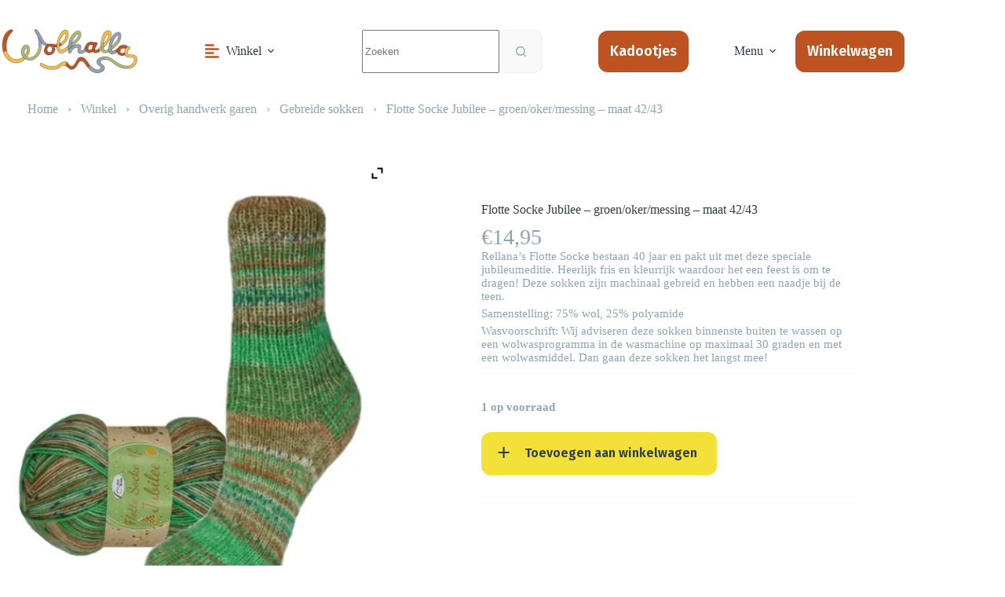

--- FILE ---
content_type: text/html; charset=UTF-8
request_url: https://wolhalla.nl/product/flotte-socke-jubilee-groen-oker-messing-maat-42-43/
body_size: 28168
content:
<!doctype html>
<html lang="nl-NL">
<head>
	
	<meta charset="UTF-8">
	<meta name="viewport" content="width=device-width, initial-scale=1, maximum-scale=5, viewport-fit=cover">
	<link rel="profile" href="https://gmpg.org/xfn/11">

	<meta name='robots' content='index, follow, max-image-preview:large, max-snippet:-1, max-video-preview:-1' />

	<!-- This site is optimized with the Yoast SEO plugin v26.7 - https://yoast.com/wordpress/plugins/seo/ -->
	<title>Flotte Socke Jubilee - groen/oker/messing - maat 42/43 - Wolhalla</title>
	<link rel="canonical" href="https://wolhalla.nl/product/flotte-socke-jubilee-groen-oker-messing-maat-42-43/" />
	<meta property="og:locale" content="nl_NL" />
	<meta property="og:type" content="article" />
	<meta property="og:title" content="Flotte Socke Jubilee - groen/oker/messing - maat 42/43 - Wolhalla" />
	<meta property="og:url" content="https://wolhalla.nl/product/flotte-socke-jubilee-groen-oker-messing-maat-42-43/" />
	<meta property="og:site_name" content="Wolhalla" />
	<meta property="article:modified_time" content="2024-06-12T12:42:49+00:00" />
	<meta property="og:image" content="https://wolhalla.nl/wp-content/uploads/2023/02/2083_Flotte_Socke_4f_Jubilee_1965_Kn-uel_600x600samen.jpg" />
	<meta property="og:image:width" content="600" />
	<meta property="og:image:height" content="710" />
	<meta property="og:image:type" content="image/jpeg" />
	<meta name="twitter:card" content="summary_large_image" />
	<script type="application/ld+json" class="yoast-schema-graph">{"@context":"https://schema.org","@graph":[{"@type":"WebPage","@id":"https://wolhalla.nl/product/flotte-socke-jubilee-groen-oker-messing-maat-42-43/","url":"https://wolhalla.nl/product/flotte-socke-jubilee-groen-oker-messing-maat-42-43/","name":"Flotte Socke Jubilee - groen/oker/messing - maat 42/43 - Wolhalla","isPartOf":{"@id":"https://wolhalla.nl/#website"},"primaryImageOfPage":{"@id":"https://wolhalla.nl/product/flotte-socke-jubilee-groen-oker-messing-maat-42-43/#primaryimage"},"image":{"@id":"https://wolhalla.nl/product/flotte-socke-jubilee-groen-oker-messing-maat-42-43/#primaryimage"},"thumbnailUrl":"https://wolhalla.nl/wp-content/uploads/2023/02/2083_Flotte_Socke_4f_Jubilee_1965_Kn-uel_600x600samen.jpg","datePublished":"2023-08-28T13:46:47+00:00","dateModified":"2024-06-12T12:42:49+00:00","breadcrumb":{"@id":"https://wolhalla.nl/product/flotte-socke-jubilee-groen-oker-messing-maat-42-43/#breadcrumb"},"inLanguage":"nl-NL","potentialAction":[{"@type":"ReadAction","target":["https://wolhalla.nl/product/flotte-socke-jubilee-groen-oker-messing-maat-42-43/"]}]},{"@type":"ImageObject","inLanguage":"nl-NL","@id":"https://wolhalla.nl/product/flotte-socke-jubilee-groen-oker-messing-maat-42-43/#primaryimage","url":"https://wolhalla.nl/wp-content/uploads/2023/02/2083_Flotte_Socke_4f_Jubilee_1965_Kn-uel_600x600samen.jpg","contentUrl":"https://wolhalla.nl/wp-content/uploads/2023/02/2083_Flotte_Socke_4f_Jubilee_1965_Kn-uel_600x600samen.jpg","width":600,"height":710},{"@type":"BreadcrumbList","@id":"https://wolhalla.nl/product/flotte-socke-jubilee-groen-oker-messing-maat-42-43/#breadcrumb","itemListElement":[{"@type":"ListItem","position":1,"name":"Home","item":"https://wolhalla.nl/"},{"@type":"ListItem","position":2,"name":"Winkel","item":"https://wolhalla.nl/winkel/"},{"@type":"ListItem","position":3,"name":"Overig handwerk garen","item":"https://wolhalla.nl/product-category/overig-handwerk-garen/"},{"@type":"ListItem","position":4,"name":"Gebreide sokken","item":"https://wolhalla.nl/product-category/overig-handwerk-garen/gebreide-sokken/"},{"@type":"ListItem","position":5,"name":"Flotte Socke Jubilee &#8211; groen/oker/messing &#8211; maat 42/43"}]},{"@type":"WebSite","@id":"https://wolhalla.nl/#website","url":"https://wolhalla.nl/","name":"Wolhalla","description":"","publisher":{"@id":"https://wolhalla.nl/#organization"},"potentialAction":[{"@type":"SearchAction","target":{"@type":"EntryPoint","urlTemplate":"https://wolhalla.nl/?s={search_term_string}"},"query-input":{"@type":"PropertyValueSpecification","valueRequired":true,"valueName":"search_term_string"}}],"inLanguage":"nl-NL"},{"@type":"Organization","@id":"https://wolhalla.nl/#organization","name":"Wolhalla","url":"https://wolhalla.nl/","logo":{"@type":"ImageObject","inLanguage":"nl-NL","@id":"https://wolhalla.nl/#/schema/logo/image/","url":"https://wolhalla.nl/wp-content/uploads/2022/02/logo-wolhalla.png","contentUrl":"https://wolhalla.nl/wp-content/uploads/2022/02/logo-wolhalla.png","width":420,"height":156,"caption":"Wolhalla"},"image":{"@id":"https://wolhalla.nl/#/schema/logo/image/"}}]}</script>
	<!-- / Yoast SEO plugin. -->


<link rel='dns-prefetch' href='//challenges.cloudflare.com' />
<link rel='dns-prefetch' href='//use.typekit.net' />
<link rel='dns-prefetch' href='//fonts.googleapis.com' />
<link rel="alternate" type="application/rss+xml" title="Wolhalla &raquo; feed" href="https://wolhalla.nl/feed/" />
<link rel="alternate" type="application/rss+xml" title="Wolhalla &raquo; reacties feed" href="https://wolhalla.nl/comments/feed/" />
<link rel="alternate" title="oEmbed (JSON)" type="application/json+oembed" href="https://wolhalla.nl/wp-json/oembed/1.0/embed?url=https%3A%2F%2Fwolhalla.nl%2Fproduct%2Fflotte-socke-jubilee-groen-oker-messing-maat-42-43%2F" />
<link rel="alternate" title="oEmbed (XML)" type="text/xml+oembed" href="https://wolhalla.nl/wp-json/oembed/1.0/embed?url=https%3A%2F%2Fwolhalla.nl%2Fproduct%2Fflotte-socke-jubilee-groen-oker-messing-maat-42-43%2F&#038;format=xml" />
<style id='wp-img-auto-sizes-contain-inline-css'>
img:is([sizes=auto i],[sizes^="auto," i]){contain-intrinsic-size:3000px 1500px}
/*# sourceURL=wp-img-auto-sizes-contain-inline-css */
</style>
<link rel='stylesheet' id='wp-block-library-css' href='https://wolhalla.nl/wp-includes/css/dist/block-library/style.min.css?ver=6.9' media='all' />
<link rel='stylesheet' id='ugb-style-css-v2-css' href='https://wolhalla.nl/wp-content/plugins/stackable-ultimate-gutenberg-blocks-premium/dist/deprecated/frontend_blocks_deprecated_v2.css?ver=3.19.5' media='all' />
<style id='ugb-style-css-v2-inline-css'>
:root {--stk-block-width-default-detected: 1370px;}
:root {
			--content-width: 1370px;
		}
/*# sourceURL=ugb-style-css-v2-inline-css */
</style>
<link rel='stylesheet' id='ugb-style-css-premium-v2-css' href='https://wolhalla.nl/wp-content/plugins/stackable-ultimate-gutenberg-blocks-premium/dist/deprecated/frontend_blocks_deprecated_v2__premium_only.css?ver=3.19.5' media='all' />
<style id='global-styles-inline-css'>
:root{--wp--preset--aspect-ratio--square: 1;--wp--preset--aspect-ratio--4-3: 4/3;--wp--preset--aspect-ratio--3-4: 3/4;--wp--preset--aspect-ratio--3-2: 3/2;--wp--preset--aspect-ratio--2-3: 2/3;--wp--preset--aspect-ratio--16-9: 16/9;--wp--preset--aspect-ratio--9-16: 9/16;--wp--preset--color--black: #000000;--wp--preset--color--cyan-bluish-gray: #abb8c3;--wp--preset--color--white: #ffffff;--wp--preset--color--pale-pink: #f78da7;--wp--preset--color--vivid-red: #cf2e2e;--wp--preset--color--luminous-vivid-orange: #ff6900;--wp--preset--color--luminous-vivid-amber: #fcb900;--wp--preset--color--light-green-cyan: #7bdcb5;--wp--preset--color--vivid-green-cyan: #00d084;--wp--preset--color--pale-cyan-blue: #8ed1fc;--wp--preset--color--vivid-cyan-blue: #0693e3;--wp--preset--color--vivid-purple: #9b51e0;--wp--preset--color--palette-color-1: var(--theme-palette-color-1, #bd5321);--wp--preset--color--palette-color-2: var(--theme-palette-color-2, #303c43);--wp--preset--color--palette-color-3: var(--theme-palette-color-3, #8da4b5);--wp--preset--color--palette-color-4: var(--theme-palette-color-4, #f9f9f9);--wp--preset--color--palette-color-5: var(--theme-palette-color-5, #ffffff);--wp--preset--color--palette-color-6: var(--theme-palette-color-6, #edeff2);--wp--preset--color--palette-color-7: var(--theme-palette-color-7, #f8f9fb);--wp--preset--color--palette-color-8: var(--theme-palette-color-8, #ffffff);--wp--preset--gradient--vivid-cyan-blue-to-vivid-purple: linear-gradient(135deg,rgb(6,147,227) 0%,rgb(155,81,224) 100%);--wp--preset--gradient--light-green-cyan-to-vivid-green-cyan: linear-gradient(135deg,rgb(122,220,180) 0%,rgb(0,208,130) 100%);--wp--preset--gradient--luminous-vivid-amber-to-luminous-vivid-orange: linear-gradient(135deg,rgb(252,185,0) 0%,rgb(255,105,0) 100%);--wp--preset--gradient--luminous-vivid-orange-to-vivid-red: linear-gradient(135deg,rgb(255,105,0) 0%,rgb(207,46,46) 100%);--wp--preset--gradient--very-light-gray-to-cyan-bluish-gray: linear-gradient(135deg,rgb(238,238,238) 0%,rgb(169,184,195) 100%);--wp--preset--gradient--cool-to-warm-spectrum: linear-gradient(135deg,rgb(74,234,220) 0%,rgb(151,120,209) 20%,rgb(207,42,186) 40%,rgb(238,44,130) 60%,rgb(251,105,98) 80%,rgb(254,248,76) 100%);--wp--preset--gradient--blush-light-purple: linear-gradient(135deg,rgb(255,206,236) 0%,rgb(152,150,240) 100%);--wp--preset--gradient--blush-bordeaux: linear-gradient(135deg,rgb(254,205,165) 0%,rgb(254,45,45) 50%,rgb(107,0,62) 100%);--wp--preset--gradient--luminous-dusk: linear-gradient(135deg,rgb(255,203,112) 0%,rgb(199,81,192) 50%,rgb(65,88,208) 100%);--wp--preset--gradient--pale-ocean: linear-gradient(135deg,rgb(255,245,203) 0%,rgb(182,227,212) 50%,rgb(51,167,181) 100%);--wp--preset--gradient--electric-grass: linear-gradient(135deg,rgb(202,248,128) 0%,rgb(113,206,126) 100%);--wp--preset--gradient--midnight: linear-gradient(135deg,rgb(2,3,129) 0%,rgb(40,116,252) 100%);--wp--preset--gradient--juicy-peach: linear-gradient(to right, #ffecd2 0%, #fcb69f 100%);--wp--preset--gradient--young-passion: linear-gradient(to right, #ff8177 0%, #ff867a 0%, #ff8c7f 21%, #f99185 52%, #cf556c 78%, #b12a5b 100%);--wp--preset--gradient--true-sunset: linear-gradient(to right, #fa709a 0%, #fee140 100%);--wp--preset--gradient--morpheus-den: linear-gradient(to top, #30cfd0 0%, #330867 100%);--wp--preset--gradient--plum-plate: linear-gradient(135deg, #667eea 0%, #764ba2 100%);--wp--preset--gradient--aqua-splash: linear-gradient(15deg, #13547a 0%, #80d0c7 100%);--wp--preset--gradient--love-kiss: linear-gradient(to top, #ff0844 0%, #ffb199 100%);--wp--preset--gradient--new-retrowave: linear-gradient(to top, #3b41c5 0%, #a981bb 49%, #ffc8a9 100%);--wp--preset--gradient--plum-bath: linear-gradient(to top, #cc208e 0%, #6713d2 100%);--wp--preset--gradient--high-flight: linear-gradient(to right, #0acffe 0%, #495aff 100%);--wp--preset--gradient--teen-party: linear-gradient(-225deg, #FF057C 0%, #8D0B93 50%, #321575 100%);--wp--preset--gradient--fabled-sunset: linear-gradient(-225deg, #231557 0%, #44107A 29%, #FF1361 67%, #FFF800 100%);--wp--preset--gradient--arielle-smile: radial-gradient(circle 248px at center, #16d9e3 0%, #30c7ec 47%, #46aef7 100%);--wp--preset--gradient--itmeo-branding: linear-gradient(180deg, #2af598 0%, #009efd 100%);--wp--preset--gradient--deep-blue: linear-gradient(to right, #6a11cb 0%, #2575fc 100%);--wp--preset--gradient--strong-bliss: linear-gradient(to right, #f78ca0 0%, #f9748f 19%, #fd868c 60%, #fe9a8b 100%);--wp--preset--gradient--sweet-period: linear-gradient(to top, #3f51b1 0%, #5a55ae 13%, #7b5fac 25%, #8f6aae 38%, #a86aa4 50%, #cc6b8e 62%, #f18271 75%, #f3a469 87%, #f7c978 100%);--wp--preset--gradient--purple-division: linear-gradient(to top, #7028e4 0%, #e5b2ca 100%);--wp--preset--gradient--cold-evening: linear-gradient(to top, #0c3483 0%, #a2b6df 100%, #6b8cce 100%, #a2b6df 100%);--wp--preset--gradient--mountain-rock: linear-gradient(to right, #868f96 0%, #596164 100%);--wp--preset--gradient--desert-hump: linear-gradient(to top, #c79081 0%, #dfa579 100%);--wp--preset--gradient--ethernal-constance: linear-gradient(to top, #09203f 0%, #537895 100%);--wp--preset--gradient--happy-memories: linear-gradient(-60deg, #ff5858 0%, #f09819 100%);--wp--preset--gradient--grown-early: linear-gradient(to top, #0ba360 0%, #3cba92 100%);--wp--preset--gradient--morning-salad: linear-gradient(-225deg, #B7F8DB 0%, #50A7C2 100%);--wp--preset--gradient--night-call: linear-gradient(-225deg, #AC32E4 0%, #7918F2 48%, #4801FF 100%);--wp--preset--gradient--mind-crawl: linear-gradient(-225deg, #473B7B 0%, #3584A7 51%, #30D2BE 100%);--wp--preset--gradient--angel-care: linear-gradient(-225deg, #FFE29F 0%, #FFA99F 48%, #FF719A 100%);--wp--preset--gradient--juicy-cake: linear-gradient(to top, #e14fad 0%, #f9d423 100%);--wp--preset--gradient--rich-metal: linear-gradient(to right, #d7d2cc 0%, #304352 100%);--wp--preset--gradient--mole-hall: linear-gradient(-20deg, #616161 0%, #9bc5c3 100%);--wp--preset--gradient--cloudy-knoxville: linear-gradient(120deg, #fdfbfb 0%, #ebedee 100%);--wp--preset--gradient--soft-grass: linear-gradient(to top, #c1dfc4 0%, #deecdd 100%);--wp--preset--gradient--saint-petersburg: linear-gradient(135deg, #f5f7fa 0%, #c3cfe2 100%);--wp--preset--gradient--everlasting-sky: linear-gradient(135deg, #fdfcfb 0%, #e2d1c3 100%);--wp--preset--gradient--kind-steel: linear-gradient(-20deg, #e9defa 0%, #fbfcdb 100%);--wp--preset--gradient--over-sun: linear-gradient(60deg, #abecd6 0%, #fbed96 100%);--wp--preset--gradient--premium-white: linear-gradient(to top, #d5d4d0 0%, #d5d4d0 1%, #eeeeec 31%, #efeeec 75%, #e9e9e7 100%);--wp--preset--gradient--clean-mirror: linear-gradient(45deg, #93a5cf 0%, #e4efe9 100%);--wp--preset--gradient--wild-apple: linear-gradient(to top, #d299c2 0%, #fef9d7 100%);--wp--preset--gradient--snow-again: linear-gradient(to top, #e6e9f0 0%, #eef1f5 100%);--wp--preset--gradient--confident-cloud: linear-gradient(to top, #dad4ec 0%, #dad4ec 1%, #f3e7e9 100%);--wp--preset--gradient--glass-water: linear-gradient(to top, #dfe9f3 0%, white 100%);--wp--preset--gradient--perfect-white: linear-gradient(-225deg, #E3FDF5 0%, #FFE6FA 100%);--wp--preset--font-size--small: 13px;--wp--preset--font-size--medium: 20px;--wp--preset--font-size--large: clamp(22px, 1.375rem + ((1vw - 3.2px) * 0.625), 30px);--wp--preset--font-size--x-large: clamp(30px, 1.875rem + ((1vw - 3.2px) * 1.563), 50px);--wp--preset--font-size--xx-large: clamp(45px, 2.813rem + ((1vw - 3.2px) * 2.734), 80px);--wp--preset--font-family--omnes-narrow: Omnes Narrow;--wp--preset--font-family--omnes-pro: Omnes Pro;--wp--preset--spacing--20: 0.44rem;--wp--preset--spacing--30: 0.67rem;--wp--preset--spacing--40: 1rem;--wp--preset--spacing--50: 1.5rem;--wp--preset--spacing--60: 2.25rem;--wp--preset--spacing--70: 3.38rem;--wp--preset--spacing--80: 5.06rem;--wp--preset--shadow--natural: 6px 6px 9px rgba(0, 0, 0, 0.2);--wp--preset--shadow--deep: 12px 12px 50px rgba(0, 0, 0, 0.4);--wp--preset--shadow--sharp: 6px 6px 0px rgba(0, 0, 0, 0.2);--wp--preset--shadow--outlined: 6px 6px 0px -3px rgb(255, 255, 255), 6px 6px rgb(0, 0, 0);--wp--preset--shadow--crisp: 6px 6px 0px rgb(0, 0, 0);}:root { --wp--style--global--content-size: var(--theme-block-max-width);--wp--style--global--wide-size: var(--theme-block-wide-max-width); }:where(body) { margin: 0; }.wp-site-blocks > .alignleft { float: left; margin-right: 2em; }.wp-site-blocks > .alignright { float: right; margin-left: 2em; }.wp-site-blocks > .aligncenter { justify-content: center; margin-left: auto; margin-right: auto; }:where(.wp-site-blocks) > * { margin-block-start: var(--theme-content-spacing); margin-block-end: 0; }:where(.wp-site-blocks) > :first-child { margin-block-start: 0; }:where(.wp-site-blocks) > :last-child { margin-block-end: 0; }:root { --wp--style--block-gap: var(--theme-content-spacing); }:root :where(.is-layout-flow) > :first-child{margin-block-start: 0;}:root :where(.is-layout-flow) > :last-child{margin-block-end: 0;}:root :where(.is-layout-flow) > *{margin-block-start: var(--theme-content-spacing);margin-block-end: 0;}:root :where(.is-layout-constrained) > :first-child{margin-block-start: 0;}:root :where(.is-layout-constrained) > :last-child{margin-block-end: 0;}:root :where(.is-layout-constrained) > *{margin-block-start: var(--theme-content-spacing);margin-block-end: 0;}:root :where(.is-layout-flex){gap: var(--theme-content-spacing);}:root :where(.is-layout-grid){gap: var(--theme-content-spacing);}.is-layout-flow > .alignleft{float: left;margin-inline-start: 0;margin-inline-end: 2em;}.is-layout-flow > .alignright{float: right;margin-inline-start: 2em;margin-inline-end: 0;}.is-layout-flow > .aligncenter{margin-left: auto !important;margin-right: auto !important;}.is-layout-constrained > .alignleft{float: left;margin-inline-start: 0;margin-inline-end: 2em;}.is-layout-constrained > .alignright{float: right;margin-inline-start: 2em;margin-inline-end: 0;}.is-layout-constrained > .aligncenter{margin-left: auto !important;margin-right: auto !important;}.is-layout-constrained > :where(:not(.alignleft):not(.alignright):not(.alignfull)){max-width: var(--wp--style--global--content-size);margin-left: auto !important;margin-right: auto !important;}.is-layout-constrained > .alignwide{max-width: var(--wp--style--global--wide-size);}body .is-layout-flex{display: flex;}.is-layout-flex{flex-wrap: wrap;align-items: center;}.is-layout-flex > :is(*, div){margin: 0;}body .is-layout-grid{display: grid;}.is-layout-grid > :is(*, div){margin: 0;}body{padding-top: 0px;padding-right: 0px;padding-bottom: 0px;padding-left: 0px;}:root :where(.wp-element-button, .wp-block-button__link){font-style: inherit;font-weight: inherit;letter-spacing: inherit;text-transform: inherit;}.has-black-color{color: var(--wp--preset--color--black) !important;}.has-cyan-bluish-gray-color{color: var(--wp--preset--color--cyan-bluish-gray) !important;}.has-white-color{color: var(--wp--preset--color--white) !important;}.has-pale-pink-color{color: var(--wp--preset--color--pale-pink) !important;}.has-vivid-red-color{color: var(--wp--preset--color--vivid-red) !important;}.has-luminous-vivid-orange-color{color: var(--wp--preset--color--luminous-vivid-orange) !important;}.has-luminous-vivid-amber-color{color: var(--wp--preset--color--luminous-vivid-amber) !important;}.has-light-green-cyan-color{color: var(--wp--preset--color--light-green-cyan) !important;}.has-vivid-green-cyan-color{color: var(--wp--preset--color--vivid-green-cyan) !important;}.has-pale-cyan-blue-color{color: var(--wp--preset--color--pale-cyan-blue) !important;}.has-vivid-cyan-blue-color{color: var(--wp--preset--color--vivid-cyan-blue) !important;}.has-vivid-purple-color{color: var(--wp--preset--color--vivid-purple) !important;}.has-palette-color-1-color{color: var(--wp--preset--color--palette-color-1) !important;}.has-palette-color-2-color{color: var(--wp--preset--color--palette-color-2) !important;}.has-palette-color-3-color{color: var(--wp--preset--color--palette-color-3) !important;}.has-palette-color-4-color{color: var(--wp--preset--color--palette-color-4) !important;}.has-palette-color-5-color{color: var(--wp--preset--color--palette-color-5) !important;}.has-palette-color-6-color{color: var(--wp--preset--color--palette-color-6) !important;}.has-palette-color-7-color{color: var(--wp--preset--color--palette-color-7) !important;}.has-palette-color-8-color{color: var(--wp--preset--color--palette-color-8) !important;}.has-black-background-color{background-color: var(--wp--preset--color--black) !important;}.has-cyan-bluish-gray-background-color{background-color: var(--wp--preset--color--cyan-bluish-gray) !important;}.has-white-background-color{background-color: var(--wp--preset--color--white) !important;}.has-pale-pink-background-color{background-color: var(--wp--preset--color--pale-pink) !important;}.has-vivid-red-background-color{background-color: var(--wp--preset--color--vivid-red) !important;}.has-luminous-vivid-orange-background-color{background-color: var(--wp--preset--color--luminous-vivid-orange) !important;}.has-luminous-vivid-amber-background-color{background-color: var(--wp--preset--color--luminous-vivid-amber) !important;}.has-light-green-cyan-background-color{background-color: var(--wp--preset--color--light-green-cyan) !important;}.has-vivid-green-cyan-background-color{background-color: var(--wp--preset--color--vivid-green-cyan) !important;}.has-pale-cyan-blue-background-color{background-color: var(--wp--preset--color--pale-cyan-blue) !important;}.has-vivid-cyan-blue-background-color{background-color: var(--wp--preset--color--vivid-cyan-blue) !important;}.has-vivid-purple-background-color{background-color: var(--wp--preset--color--vivid-purple) !important;}.has-palette-color-1-background-color{background-color: var(--wp--preset--color--palette-color-1) !important;}.has-palette-color-2-background-color{background-color: var(--wp--preset--color--palette-color-2) !important;}.has-palette-color-3-background-color{background-color: var(--wp--preset--color--palette-color-3) !important;}.has-palette-color-4-background-color{background-color: var(--wp--preset--color--palette-color-4) !important;}.has-palette-color-5-background-color{background-color: var(--wp--preset--color--palette-color-5) !important;}.has-palette-color-6-background-color{background-color: var(--wp--preset--color--palette-color-6) !important;}.has-palette-color-7-background-color{background-color: var(--wp--preset--color--palette-color-7) !important;}.has-palette-color-8-background-color{background-color: var(--wp--preset--color--palette-color-8) !important;}.has-black-border-color{border-color: var(--wp--preset--color--black) !important;}.has-cyan-bluish-gray-border-color{border-color: var(--wp--preset--color--cyan-bluish-gray) !important;}.has-white-border-color{border-color: var(--wp--preset--color--white) !important;}.has-pale-pink-border-color{border-color: var(--wp--preset--color--pale-pink) !important;}.has-vivid-red-border-color{border-color: var(--wp--preset--color--vivid-red) !important;}.has-luminous-vivid-orange-border-color{border-color: var(--wp--preset--color--luminous-vivid-orange) !important;}.has-luminous-vivid-amber-border-color{border-color: var(--wp--preset--color--luminous-vivid-amber) !important;}.has-light-green-cyan-border-color{border-color: var(--wp--preset--color--light-green-cyan) !important;}.has-vivid-green-cyan-border-color{border-color: var(--wp--preset--color--vivid-green-cyan) !important;}.has-pale-cyan-blue-border-color{border-color: var(--wp--preset--color--pale-cyan-blue) !important;}.has-vivid-cyan-blue-border-color{border-color: var(--wp--preset--color--vivid-cyan-blue) !important;}.has-vivid-purple-border-color{border-color: var(--wp--preset--color--vivid-purple) !important;}.has-palette-color-1-border-color{border-color: var(--wp--preset--color--palette-color-1) !important;}.has-palette-color-2-border-color{border-color: var(--wp--preset--color--palette-color-2) !important;}.has-palette-color-3-border-color{border-color: var(--wp--preset--color--palette-color-3) !important;}.has-palette-color-4-border-color{border-color: var(--wp--preset--color--palette-color-4) !important;}.has-palette-color-5-border-color{border-color: var(--wp--preset--color--palette-color-5) !important;}.has-palette-color-6-border-color{border-color: var(--wp--preset--color--palette-color-6) !important;}.has-palette-color-7-border-color{border-color: var(--wp--preset--color--palette-color-7) !important;}.has-palette-color-8-border-color{border-color: var(--wp--preset--color--palette-color-8) !important;}.has-vivid-cyan-blue-to-vivid-purple-gradient-background{background: var(--wp--preset--gradient--vivid-cyan-blue-to-vivid-purple) !important;}.has-light-green-cyan-to-vivid-green-cyan-gradient-background{background: var(--wp--preset--gradient--light-green-cyan-to-vivid-green-cyan) !important;}.has-luminous-vivid-amber-to-luminous-vivid-orange-gradient-background{background: var(--wp--preset--gradient--luminous-vivid-amber-to-luminous-vivid-orange) !important;}.has-luminous-vivid-orange-to-vivid-red-gradient-background{background: var(--wp--preset--gradient--luminous-vivid-orange-to-vivid-red) !important;}.has-very-light-gray-to-cyan-bluish-gray-gradient-background{background: var(--wp--preset--gradient--very-light-gray-to-cyan-bluish-gray) !important;}.has-cool-to-warm-spectrum-gradient-background{background: var(--wp--preset--gradient--cool-to-warm-spectrum) !important;}.has-blush-light-purple-gradient-background{background: var(--wp--preset--gradient--blush-light-purple) !important;}.has-blush-bordeaux-gradient-background{background: var(--wp--preset--gradient--blush-bordeaux) !important;}.has-luminous-dusk-gradient-background{background: var(--wp--preset--gradient--luminous-dusk) !important;}.has-pale-ocean-gradient-background{background: var(--wp--preset--gradient--pale-ocean) !important;}.has-electric-grass-gradient-background{background: var(--wp--preset--gradient--electric-grass) !important;}.has-midnight-gradient-background{background: var(--wp--preset--gradient--midnight) !important;}.has-juicy-peach-gradient-background{background: var(--wp--preset--gradient--juicy-peach) !important;}.has-young-passion-gradient-background{background: var(--wp--preset--gradient--young-passion) !important;}.has-true-sunset-gradient-background{background: var(--wp--preset--gradient--true-sunset) !important;}.has-morpheus-den-gradient-background{background: var(--wp--preset--gradient--morpheus-den) !important;}.has-plum-plate-gradient-background{background: var(--wp--preset--gradient--plum-plate) !important;}.has-aqua-splash-gradient-background{background: var(--wp--preset--gradient--aqua-splash) !important;}.has-love-kiss-gradient-background{background: var(--wp--preset--gradient--love-kiss) !important;}.has-new-retrowave-gradient-background{background: var(--wp--preset--gradient--new-retrowave) !important;}.has-plum-bath-gradient-background{background: var(--wp--preset--gradient--plum-bath) !important;}.has-high-flight-gradient-background{background: var(--wp--preset--gradient--high-flight) !important;}.has-teen-party-gradient-background{background: var(--wp--preset--gradient--teen-party) !important;}.has-fabled-sunset-gradient-background{background: var(--wp--preset--gradient--fabled-sunset) !important;}.has-arielle-smile-gradient-background{background: var(--wp--preset--gradient--arielle-smile) !important;}.has-itmeo-branding-gradient-background{background: var(--wp--preset--gradient--itmeo-branding) !important;}.has-deep-blue-gradient-background{background: var(--wp--preset--gradient--deep-blue) !important;}.has-strong-bliss-gradient-background{background: var(--wp--preset--gradient--strong-bliss) !important;}.has-sweet-period-gradient-background{background: var(--wp--preset--gradient--sweet-period) !important;}.has-purple-division-gradient-background{background: var(--wp--preset--gradient--purple-division) !important;}.has-cold-evening-gradient-background{background: var(--wp--preset--gradient--cold-evening) !important;}.has-mountain-rock-gradient-background{background: var(--wp--preset--gradient--mountain-rock) !important;}.has-desert-hump-gradient-background{background: var(--wp--preset--gradient--desert-hump) !important;}.has-ethernal-constance-gradient-background{background: var(--wp--preset--gradient--ethernal-constance) !important;}.has-happy-memories-gradient-background{background: var(--wp--preset--gradient--happy-memories) !important;}.has-grown-early-gradient-background{background: var(--wp--preset--gradient--grown-early) !important;}.has-morning-salad-gradient-background{background: var(--wp--preset--gradient--morning-salad) !important;}.has-night-call-gradient-background{background: var(--wp--preset--gradient--night-call) !important;}.has-mind-crawl-gradient-background{background: var(--wp--preset--gradient--mind-crawl) !important;}.has-angel-care-gradient-background{background: var(--wp--preset--gradient--angel-care) !important;}.has-juicy-cake-gradient-background{background: var(--wp--preset--gradient--juicy-cake) !important;}.has-rich-metal-gradient-background{background: var(--wp--preset--gradient--rich-metal) !important;}.has-mole-hall-gradient-background{background: var(--wp--preset--gradient--mole-hall) !important;}.has-cloudy-knoxville-gradient-background{background: var(--wp--preset--gradient--cloudy-knoxville) !important;}.has-soft-grass-gradient-background{background: var(--wp--preset--gradient--soft-grass) !important;}.has-saint-petersburg-gradient-background{background: var(--wp--preset--gradient--saint-petersburg) !important;}.has-everlasting-sky-gradient-background{background: var(--wp--preset--gradient--everlasting-sky) !important;}.has-kind-steel-gradient-background{background: var(--wp--preset--gradient--kind-steel) !important;}.has-over-sun-gradient-background{background: var(--wp--preset--gradient--over-sun) !important;}.has-premium-white-gradient-background{background: var(--wp--preset--gradient--premium-white) !important;}.has-clean-mirror-gradient-background{background: var(--wp--preset--gradient--clean-mirror) !important;}.has-wild-apple-gradient-background{background: var(--wp--preset--gradient--wild-apple) !important;}.has-snow-again-gradient-background{background: var(--wp--preset--gradient--snow-again) !important;}.has-confident-cloud-gradient-background{background: var(--wp--preset--gradient--confident-cloud) !important;}.has-glass-water-gradient-background{background: var(--wp--preset--gradient--glass-water) !important;}.has-perfect-white-gradient-background{background: var(--wp--preset--gradient--perfect-white) !important;}.has-small-font-size{font-size: var(--wp--preset--font-size--small) !important;}.has-medium-font-size{font-size: var(--wp--preset--font-size--medium) !important;}.has-large-font-size{font-size: var(--wp--preset--font-size--large) !important;}.has-x-large-font-size{font-size: var(--wp--preset--font-size--x-large) !important;}.has-xx-large-font-size{font-size: var(--wp--preset--font-size--xx-large) !important;}.has-omnes-narrow-font-family{font-family: var(--wp--preset--font-family--omnes-narrow) !important;}.has-omnes-pro-font-family{font-family: var(--wp--preset--font-family--omnes-pro) !important;}
:root :where(.wp-block-pullquote){font-size: clamp(0.984em, 0.984rem + ((1vw - 0.2em) * 0.645), 1.5em);line-height: 1.6;}
/*# sourceURL=global-styles-inline-css */
</style>
<link rel='stylesheet' id='blocksy-typekit-css' href='https://use.typekit.net/mzr8vjr.css?ver=2.1.25' media='all' />
<style id='woocommerce-inline-inline-css'>
.woocommerce form .form-row .required { visibility: visible; }
/*# sourceURL=woocommerce-inline-inline-css */
</style>
<link rel='stylesheet' id='aws-style-css' href='https://wolhalla.nl/wp-content/plugins/advanced-woo-search-pro/assets/css/common.css?ver=1.39' media='all' />
<link rel='stylesheet' id='child-theme-css-css' href='https://wolhalla.nl/wp-content/themes/blocksy-child/style.css?ver=6.9' media='all' />
<link rel='stylesheet' id='icomoon-css' href='https://wolhalla.nl/wp-content/themes/blocksy-child/assets/icomoon/style.css?ver=6.9' media='all' />
<link rel='stylesheet' id='owl-carousel-css' href='https://wolhalla.nl/wp-content/themes/blocksy-child/assets/owl/owl.carousel.min.css?ver=6.9' media='all' />
<link rel='stylesheet' id='fancybox-css' href='https://wolhalla.nl/wp-content/themes/blocksy-child/assets/fancybox/jquery.fancybox.min.css?ver=6.9' media='all' />
<link rel='stylesheet' id='ct-main-styles-css' href='https://wolhalla.nl/wp-content/themes/blocksy/static/bundle/main.min.css?ver=2.1.25' media='all' />
<link rel='stylesheet' id='ct-woocommerce-styles-css' href='https://wolhalla.nl/wp-content/themes/blocksy/static/bundle/woocommerce.min.css?ver=2.1.25' media='all' />
<link rel='stylesheet' id='blocksy-fonts-font-source-google-css' href='https://fonts.googleapis.com/css2?family=Fira%20Sans:wght@300;400;500;600;700&#038;family=Quicksand:wght@400;700&#038;display=swap' media='all' />
<link rel='stylesheet' id='ct-page-title-styles-css' href='https://wolhalla.nl/wp-content/themes/blocksy/static/bundle/page-title.min.css?ver=2.1.25' media='all' />
<link rel='stylesheet' id='ct-stackable-styles-css' href='https://wolhalla.nl/wp-content/themes/blocksy/static/bundle/stackable.min.css?ver=2.1.25' media='all' />
<link rel='stylesheet' id='ct-flexy-styles-css' href='https://wolhalla.nl/wp-content/themes/blocksy/static/bundle/flexy.min.css?ver=2.1.25' media='all' />
<link rel='stylesheet' id='mollie-applepaydirect-css' href='https://wolhalla.nl/wp-content/plugins/mollie-payments-for-woocommerce/public/css/mollie-applepaydirect.min.css?ver=1765788084' media='screen' />
<link rel='stylesheet' id='ywzm-prettyPhoto-css' href='//wolhalla.nl/wp-content/plugins/woocommerce/assets/css/prettyPhoto.css?ver=2.1.1' media='all' />
<style id='ywzm-prettyPhoto-inline-css'>

                    div.pp_woocommerce a.pp_contract, div.pp_woocommerce a.pp_expand{
                        content: unset !important;
                        background-color: white;
                        width: 25px;
                        height: 25px;
                        margin-top: 5px;
						margin-left: 5px;
                    }

                    div.pp_woocommerce a.pp_contract, div.pp_woocommerce a.pp_expand:hover{
                        background-color: white;
                    }
                     div.pp_woocommerce a.pp_contract, div.pp_woocommerce a.pp_contract:hover{
                        background-color: white;
                    }

                    a.pp_expand:before, a.pp_contract:before{
                    content: unset !important;
                    }

                     a.pp_expand .expand-button-hidden svg, a.pp_contract .expand-button-hidden svg{
                       width: 25px;
                       height: 25px;
                       padding: 5px;
					}

					.expand-button-hidden path{
                       fill: black;
					}

                    
/*# sourceURL=ywzm-prettyPhoto-inline-css */
</style>
<link rel='stylesheet' id='ywzm-magnifier-css' href='https://wolhalla.nl/wp-content/plugins/yith-woocommerce-zoom-magnifier/assets/css/yith_magnifier.css?ver=2.1.1' media='all' />
<link rel='stylesheet' id='ywzm_frontend-css' href='https://wolhalla.nl/wp-content/plugins/yith-woocommerce-zoom-magnifier/assets/css/frontend.css?ver=2.1.1' media='all' />
<style id='ywzm_frontend-inline-css'>

                    #slider-prev, #slider-next {
                        background-color: white;
                        border: 2px solid black;
                        width:25px !important;
                        height:25px !important;
                    }

                    .yith_slider_arrow span{
                        width:25px !important;
                        height:25px !important;
                    }
                    
                    #slider-prev:hover, #slider-next:hover {
                        background-color: white;
                        border: 2px solid black;
                    }
                    
                   .thumbnails.slider path:hover {
                        fill:black;
                    }
                    
                    .thumbnails.slider path {
                        fill:black;
                        width:25px !important;
                        height:25px !important;
                    }

                    .thumbnails.slider svg {
                       width: 22px;
                       height: 22px;
                    }

                    
                    a.yith_expand {
                     position: absolute;
                     z-index: 1000;
                     background-color: white;
                     width: 25px;
                     height: 25px;
                     top: 10px;
                     bottom: initial;
                     left: initial;
                     right: 10px;
                     border-radius: 0%;
                    }

                    .expand-button-hidden svg{
                       width: 25px;
                       height: 25px;
					}

					.expand-button-hidden path{
                       fill: black;
					}
                    
/*# sourceURL=ywzm_frontend-inline-css */
</style>
<link rel='stylesheet' id='blocksy-pro-search-input-styles-css' href='https://wolhalla.nl/wp-content/plugins/blocksy-companion-pro/framework/premium/static/bundle/search-input.min.css?ver=2.1.25' media='all' />
<link rel='stylesheet' id='blocksy-ext-mega-menu-styles-css' href='https://wolhalla.nl/wp-content/plugins/blocksy-companion-pro/framework/premium/extensions/mega-menu/static/bundle/main.min.css?ver=2.1.25' media='all' />
<link rel='stylesheet' id='blocksy-ext-woocommerce-extra-styles-css' href='https://wolhalla.nl/wp-content/plugins/blocksy-companion-pro/framework/premium/extensions/woocommerce-extra/static/bundle/main.min.css?ver=2.1.25' media='all' />
<link rel='stylesheet' id='blocksy-ext-woocommerce-extra-custom-badges-styles-css' href='https://wolhalla.nl/wp-content/plugins/blocksy-companion-pro/framework/premium/extensions/woocommerce-extra/static/bundle/custom-badges.min.css?ver=2.1.25' media='all' />
<link rel='stylesheet' id='blocksy-companion-header-account-styles-css' href='https://wolhalla.nl/wp-content/plugins/blocksy-companion-pro/static/bundle/header-account.min.css?ver=2.1.25' media='all' />
<script src="https://challenges.cloudflare.com/turnstile/v0/api.js?render=auto" id="cfturnstile-js" defer data-wp-strategy="defer"></script>
<script src="https://wolhalla.nl/wp-includes/js/jquery/jquery.min.js?ver=3.7.1" id="jquery-core-js"></script>
<script src="https://wolhalla.nl/wp-includes/js/jquery/jquery-migrate.min.js?ver=3.4.1" id="jquery-migrate-js"></script>
<script src="https://wolhalla.nl/wp-includes/js/dist/vendor/react.min.js?ver=18.3.1.1" id="react-js"></script>
<script src="https://wolhalla.nl/wp-includes/js/dist/vendor/react-jsx-runtime.min.js?ver=18.3.1" id="react-jsx-runtime-js"></script>
<script src="https://wolhalla.nl/wp-includes/js/dist/hooks.min.js?ver=dd5603f07f9220ed27f1" id="wp-hooks-js"></script>
<script src="https://wolhalla.nl/wp-includes/js/dist/deprecated.min.js?ver=e1f84915c5e8ae38964c" id="wp-deprecated-js"></script>
<script src="https://wolhalla.nl/wp-includes/js/dist/dom.min.js?ver=26edef3be6483da3de2e" id="wp-dom-js"></script>
<script src="https://wolhalla.nl/wp-includes/js/dist/vendor/react-dom.min.js?ver=18.3.1.1" id="react-dom-js"></script>
<script src="https://wolhalla.nl/wp-includes/js/dist/escape-html.min.js?ver=6561a406d2d232a6fbd2" id="wp-escape-html-js"></script>
<script src="https://wolhalla.nl/wp-includes/js/dist/element.min.js?ver=6a582b0c827fa25df3dd" id="wp-element-js"></script>
<script src="https://wolhalla.nl/wp-includes/js/dist/is-shallow-equal.min.js?ver=e0f9f1d78d83f5196979" id="wp-is-shallow-equal-js"></script>
<script src="https://wolhalla.nl/wp-includes/js/dist/i18n.min.js?ver=c26c3dc7bed366793375" id="wp-i18n-js"></script>
<script id="wp-i18n-js-after">
wp.i18n.setLocaleData( { 'text direction\u0004ltr': [ 'ltr' ] } );
//# sourceURL=wp-i18n-js-after
</script>
<script id="wp-keycodes-js-translations">
( function( domain, translations ) {
	var localeData = translations.locale_data[ domain ] || translations.locale_data.messages;
	localeData[""].domain = domain;
	wp.i18n.setLocaleData( localeData, domain );
} )( "default", {"translation-revision-date":"2026-01-12 18:34:59+0000","generator":"GlotPress\/4.0.3","domain":"messages","locale_data":{"messages":{"":{"domain":"messages","plural-forms":"nplurals=2; plural=n != 1;","lang":"nl"},"Tilde":["Tilde"],"Backtick":["Accent grave"],"Period":["Punt"],"Comma":["Komma"]}},"comment":{"reference":"wp-includes\/js\/dist\/keycodes.js"}} );
//# sourceURL=wp-keycodes-js-translations
</script>
<script src="https://wolhalla.nl/wp-includes/js/dist/keycodes.min.js?ver=34c8fb5e7a594a1c8037" id="wp-keycodes-js"></script>
<script src="https://wolhalla.nl/wp-includes/js/dist/priority-queue.min.js?ver=2d59d091223ee9a33838" id="wp-priority-queue-js"></script>
<script src="https://wolhalla.nl/wp-includes/js/dist/compose.min.js?ver=7a9b375d8c19cf9d3d9b" id="wp-compose-js"></script>
<script src="https://wolhalla.nl/wp-includes/js/dist/private-apis.min.js?ver=4f465748bda624774139" id="wp-private-apis-js"></script>
<script src="https://wolhalla.nl/wp-includes/js/dist/redux-routine.min.js?ver=8bb92d45458b29590f53" id="wp-redux-routine-js"></script>
<script src="https://wolhalla.nl/wp-includes/js/dist/data.min.js?ver=f940198280891b0b6318" id="wp-data-js"></script>
<script id="wp-data-js-after">
( function() {
	var userId = 0;
	var storageKey = "WP_DATA_USER_" + userId;
	wp.data
		.use( wp.data.plugins.persistence, { storageKey: storageKey } );
} )();
//# sourceURL=wp-data-js-after
</script>
<script src="https://wolhalla.nl/wp-content/plugins/simple-cloudflare-turnstile/js/integrations/woocommerce.js?ver=1.3" id="cfturnstile-woo-js-js" defer data-wp-strategy="defer"></script>
<script id="ugb-block-frontend-js-v2-js-extra">
var stackable = {"restUrl":"https://wolhalla.nl/wp-json/"};
//# sourceURL=ugb-block-frontend-js-v2-js-extra
</script>
<script src="https://wolhalla.nl/wp-content/plugins/stackable-ultimate-gutenberg-blocks-premium/dist/deprecated/frontend_blocks_deprecated_v2.js?ver=3.19.5" id="ugb-block-frontend-js-v2-js"></script>
<script src="https://wolhalla.nl/wp-content/plugins/stackable-ultimate-gutenberg-blocks-premium/dist/deprecated/frontend_blocks_deprecated_v2__premium_only.js?ver=3.19.5" id="ugb-block-frontend-js-premium-v2-js"></script>
<script src="https://wolhalla.nl/wp-content/plugins/woocommerce/assets/js/jquery-blockui/jquery.blockUI.min.js?ver=2.7.0-wc.10.4.3" id="wc-jquery-blockui-js" defer data-wp-strategy="defer"></script>
<script id="wc-add-to-cart-js-extra">
var wc_add_to_cart_params = {"ajax_url":"/wp-admin/admin-ajax.php","wc_ajax_url":"/?wc-ajax=%%endpoint%%","i18n_view_cart":"Bekijk winkelwagen","cart_url":"https://wolhalla.nl/winkelwagen/","is_cart":"","cart_redirect_after_add":"no"};
//# sourceURL=wc-add-to-cart-js-extra
</script>
<script src="https://wolhalla.nl/wp-content/plugins/woocommerce/assets/js/frontend/add-to-cart.min.js?ver=10.4.3" id="wc-add-to-cart-js" defer data-wp-strategy="defer"></script>
<script src="https://wolhalla.nl/wp-content/plugins/woocommerce/assets/js/zoom/jquery.zoom.min.js?ver=1.7.21-wc.10.4.3" id="wc-zoom-js" defer data-wp-strategy="defer"></script>
<script id="wc-single-product-js-extra">
var wc_single_product_params = {"i18n_required_rating_text":"Selecteer een waardering","i18n_rating_options":["1 van de 5 sterren","2 van de 5 sterren","3 van de 5 sterren","4 van de 5 sterren","5 van de 5 sterren"],"i18n_product_gallery_trigger_text":"Afbeeldinggalerij in volledig scherm bekijken","review_rating_required":"yes","flexslider":{"rtl":false,"animation":"slide","smoothHeight":true,"directionNav":false,"controlNav":"thumbnails","slideshow":false,"animationSpeed":500,"animationLoop":false,"allowOneSlide":false},"zoom_enabled":"1","zoom_options":[],"photoswipe_enabled":"","photoswipe_options":{"shareEl":false,"closeOnScroll":false,"history":false,"hideAnimationDuration":0,"showAnimationDuration":0},"flexslider_enabled":""};
//# sourceURL=wc-single-product-js-extra
</script>
<script src="https://wolhalla.nl/wp-content/plugins/woocommerce/assets/js/frontend/single-product.min.js?ver=10.4.3" id="wc-single-product-js" defer data-wp-strategy="defer"></script>
<script src="https://wolhalla.nl/wp-content/plugins/woocommerce/assets/js/js-cookie/js.cookie.min.js?ver=2.1.4-wc.10.4.3" id="wc-js-cookie-js" defer data-wp-strategy="defer"></script>
<script id="woocommerce-js-extra">
var woocommerce_params = {"ajax_url":"/wp-admin/admin-ajax.php","wc_ajax_url":"/?wc-ajax=%%endpoint%%","i18n_password_show":"Wachtwoord weergeven","i18n_password_hide":"Wachtwoord verbergen"};
//# sourceURL=woocommerce-js-extra
</script>
<script src="https://wolhalla.nl/wp-content/plugins/woocommerce/assets/js/frontend/woocommerce.min.js?ver=10.4.3" id="woocommerce-js" defer data-wp-strategy="defer"></script>
<script id="wc-cart-fragments-js-extra">
var wc_cart_fragments_params = {"ajax_url":"/wp-admin/admin-ajax.php","wc_ajax_url":"/?wc-ajax=%%endpoint%%","cart_hash_key":"wc_cart_hash_e4807e1ee65a64c01ecec3c6a3430810","fragment_name":"wc_fragments_e4807e1ee65a64c01ecec3c6a3430810","request_timeout":"5000"};
//# sourceURL=wc-cart-fragments-js-extra
</script>
<script src="https://wolhalla.nl/wp-content/plugins/woocommerce/assets/js/frontend/cart-fragments.min.js?ver=10.4.3" id="wc-cart-fragments-js" defer data-wp-strategy="defer"></script>
<script src="https://wolhalla.nl/wp-content/plugins/wp-image-zoooom/assets/js/jquery.image_zoom.min.js?ver=1.60" id="image_zoooom-js" defer data-wp-strategy="defer" fetchpriority="low"></script>
<script id="image_zoooom-init-js-extra">
var IZ = {"options":{"lensShape":"square","lensSize":200,"lensBorderSize":1,"lensBorderColour":"#ffffff","borderRadius":0,"cursor":"default","zoomWindowWidth":400,"zoomWindowHeight":360,"zoomWindowOffsetx":10,"borderSize":1,"borderColour":"#888888","zoomWindowShadow":4,"lensFadeIn":500,"lensFadeOut":500,"zoomWindowFadeIn":500,"zoomWindowFadeOut":500,"easingAmount":12,"tint":"true","tintColour":"#ffffff","tintOpacity":0.1},"with_woocommerce":"0","exchange_thumbnails":"1","enable_mobile":"0","woo_categories":"1","woo_slider":"0","enable_surecart":"0"};
//# sourceURL=image_zoooom-init-js-extra
</script>
<script src="https://wolhalla.nl/wp-content/plugins/wp-image-zoooom/assets/js/image_zoom-init.js?ver=1.60" id="image_zoooom-init-js" defer data-wp-strategy="defer" fetchpriority="low"></script>
<link rel="https://api.w.org/" href="https://wolhalla.nl/wp-json/" /><link rel="alternate" title="JSON" type="application/json" href="https://wolhalla.nl/wp-json/wp/v2/product/10541" /><link rel="EditURI" type="application/rsd+xml" title="RSD" href="https://wolhalla.nl/xmlrpc.php?rsd" />
<meta name="generator" content="WordPress 6.9" />
<meta name="generator" content="WooCommerce 10.4.3" />
<link rel='shortlink' href='https://wolhalla.nl/?p=10541' />
<style id="mystickymenu" type="text/css">#mysticky-nav { width:100%; position: static; height: auto !important; }#mysticky-nav.wrapfixed { position:fixed; left: 0px; margin-top:0px;  z-index: 99990; -webkit-transition: 0.3s; -moz-transition: 0.3s; -o-transition: 0.3s; transition: 0.3s; -ms-filter:"progid:DXImageTransform.Microsoft.Alpha(Opacity=90)"; filter: alpha(opacity=90); opacity:0.9; background-color: #f7f5e7;}#mysticky-nav.wrapfixed .myfixed{ background-color: #f7f5e7; position: relative;top: auto;left: auto;right: auto;}#mysticky-nav .myfixed { margin:0 auto; float:none; border:0px; background:none; max-width:100%; }</style>			<style type="text/css">
																															</style>
			<noscript><link rel='stylesheet' href='https://wolhalla.nl/wp-content/themes/blocksy/static/bundle/no-scripts.min.css' type='text/css'></noscript>
<style id="ct-main-styles-inline-css">:root {} [data-header*="type-1"] .ct-header [data-id="button"] .ct-button {--theme-button-text-initial-color:var(--theme-palette-color-5);--theme-button-text-hover-color:var(--theme-palette-color-5);} [data-header*="type-1"] .ct-header [data-id="button"] .ct-button-ghost {--theme-button-text-initial-color:var(--theme-button-background-initial-color);--theme-button-text-hover-color:#ffffff;} [data-header*="type-1"] .ct-header [data-id="button"] {--theme-button-background-initial-color:var(--theme-palette-color-1);--theme-button-background-hover-color:#ff4b4b;--theme-button-border-radius:12px;--margin:px !important;} [data-header*="type-1"] [data-id="cart"] .ct-cart-item {--theme-icon-color:var(--theme-text-color);} [data-header*="type-1"] [data-id="cart"] .ct-cart-content {--dropdownTopOffset:15px;--theme-text-color:#ffffff;--mini-cart-background-color:#29333C;} [data-header*="type-1"] [data-id="cart"] .ct-cart-content .total {--theme-text-color:#ffffff;} [data-header*="type-1"] .ct-header [data-id="logo"] .site-logo-container {--logo-max-height:66px;} [data-header*="type-1"] .ct-header [data-id="logo"] .site-title {--theme-font-weight:700;--theme-font-size:22px;--theme-link-initial-color:var(--theme-palette-color-2);--theme-link-hover-color:var(--theme-palette-color-1);} [data-header*="type-1"] .ct-header [data-sticky] [data-id="logo"] {--logo-sticky-shrink:0.7;} [data-header*="type-1"] .ct-header [data-id="logo"] {--margin:0px !important;} [data-header*="type-1"] .ct-header [data-id="menu"] > ul > li > a {--theme-font-family:'Fira Sans', Sans-Serif;--theme-font-weight:500;--theme-text-transform:capitalize;--theme-font-size:18px;--theme-line-height:1.2em;--theme-link-initial-color:var(--theme-palette-color-2);} [data-header*="type-1"] .ct-header [data-id="menu"] {--menu-indicator-hover-color:var(--theme-palette-color-1);--menu-indicator-active-color:var(--theme-palette-color-1);--margin:0 5px !important;} [data-header*="type-1"] .ct-header [data-id="menu"] .sub-menu .ct-menu-link {--theme-link-initial-color:var(--theme-palette-color-3);--theme-font-weight:400;--theme-font-size:16px;} [data-header*="type-1"] .ct-header [data-id="menu"] .sub-menu {--dropdown-background-color:var(--theme-palette-color-5);--dropdown-background-hover-color:var(--theme-palette-color-5);--dropdown-top-offset:-16px;--dropdown-width:150px;--dropdown-divider:1px dashed rgba(255, 255, 255, 0.1);--theme-box-shadow:0px 10px 20px rgba(41, 51, 61, 0.1);--theme-border-radius:4px;} [data-header*="type-1"] .ct-header [data-sticky*="yes"] [data-id="menu"] .sub-menu {--sticky-state-dropdown-top-offset:0px;} [data-header*="type-1"] .ct-header [data-id="menu-secondary"] {--menu-items-spacing:15px;} [data-header*="type-1"] .ct-header [data-id="menu-secondary"] > ul > li > a {--theme-font-family:'Fira Sans', Sans-Serif;--theme-font-weight:500;--theme-text-transform:capitalize;--theme-font-size:18px;--theme-line-height:1.3;--theme-link-initial-color:var(--theme-palette-color-2);} [data-header*="type-1"] .ct-header [data-id="menu-secondary"] .sub-menu .ct-menu-link {--theme-link-initial-color:var(--theme-palette-color-3);--theme-font-family:'Fira Sans', Sans-Serif;--theme-font-weight:400;--theme-font-size:15px;--theme-line-height:1pt;} [data-header*="type-1"] .ct-header [data-id="menu-secondary"] .sub-menu {--dropdown-background-color:var(--theme-palette-color-5);--dropdown-background-hover-color:#34414c;--dropdown-width:230px;--dropdown-items-spacing:15px;--dropdown-divider:1px dashed rgba(255, 255, 255, 0.1);--theme-box-shadow:0px 10px 20px rgba(41, 51, 61, 0.1);--theme-border-radius:12px;} [data-header*="type-1"] .ct-header [data-sticky*="yes"] [data-id="menu-secondary"] .sub-menu {--sticky-state-dropdown-top-offset:0px;} [data-header*="type-1"] .ct-header [data-row*="middle"] {--height:130px;background-color:var(--theme-palette-color-5);background-image:none;--theme-border-top:none;--theme-border-bottom:none;--theme-box-shadow:0px 10px 20px rgba(43, 61, 80, 0);} [data-header*="type-1"] .ct-header [data-row*="middle"] > div {--theme-border-top:none;--theme-border-bottom:none;} [data-header*="type-1"] .ct-header [data-sticky*="yes"] [data-row*="middle"] {background-color:#ffffff;background-image:none;--theme-border-top:none;--theme-border-bottom:none;--theme-box-shadow:none;} [data-header*="type-1"] {--sticky-shrink:70;--header-height:130px;--header-sticky-height:130px;} [data-header*="type-1"] .ct-header [data-sticky*="yes"] [data-row*="middle"] > div {--theme-border-top:none;--theme-border-bottom:none;} [data-header*="type-1"] #offcanvas {--theme-box-shadow:0px 0px 70px rgba(0, 0, 0, 0.35);--side-panel-width:500px;--panel-content-height:100%;} [data-header*="type-1"] #offcanvas .ct-panel-inner {background-color:rgba(18, 21, 25, 0.98);} [data-header*="type-1"] .ct-header [data-id="text"] {--max-width:100%;--theme-font-family:'Fira Sans', Sans-Serif;--theme-font-weight:400;--theme-font-size:15px;--theme-line-height:1.3;--margin:0px !important;} [data-header*="type-1"] [data-id="trigger"] {--theme-icon-size:18px;} [data-header*="type-1"] [data-id="mobile-menu-secondary"] {--theme-font-weight:700;--theme-font-size:20px;--theme-link-initial-color:#ffffff;--mobile-menu-divider:none;} [data-header*="type-1"] .ct-header [data-id="search-input"] {--max-width:21%;--theme-form-field-height:55px;--theme-form-field-border-radius:10px;} [data-header*="type-1"] .ct-header [data-middle="search-input"] {--search-box-max-width:21%;} [data-header*="type-1"] .ct-header [data-id="search-input"] .ct-search-results {--theme-font-weight:500;--theme-font-size:14px;--theme-line-height:1.4;--theme-link-initial-color:var(--theme-text-color);--search-dropdown-background:#ffffff;--items-divider:1px dashed rgba(0, 0, 0, 0.05);--search-dropdown-box-shadow:0px 50px 70px rgba(210, 213, 218, 0.4);} [data-header*="type-1"] #account-modal .ct-account-modal {background-color:#ffffff;--theme-box-shadow:0px 0px 70px rgba(0, 0, 0, 0.35);} [data-header*="type-1"] #account-modal {background-color:rgba(18, 21, 25, 0.6);} [data-header*="type-1"] [data-id="account"] .ct-label {--theme-font-weight:600;--theme-text-transform:uppercase;--theme-font-size:12px;} [data-header*="type-1"] [data-id="account"] .ct-header-account-dropdown {--dropdown-top-offset:15px;--theme-font-size:14px;--dropdown-background-color:var(--theme-palette-color-8);--dropdown-items-background-hover-color:rgba(0, 0, 0, 0.05);--theme-border:1px solid rgba(0, 0, 0, 0.05);--theme-box-shadow:0px 10px 20px rgba(41, 51, 61, 0.1);} [data-header*="type-1"] [data-sticky*="yes"] [data-id="account"] .ct-header-account-dropdown {--sticky-state-dropdown-top-offset:15px;} [data-header*="type-1"] .ct-header [data-id="AhGsXf"] .ct-button-ghost {--theme-button-text-initial-color:var(--theme-button-background-initial-color);--theme-button-text-hover-color:#ffffff;} [data-header*="type-1"] .ct-header [data-id="IDFPWj"] .ct-button {--theme-button-text-initial-color:var(--theme-palette-color-5);--theme-button-text-hover-color:var(--theme-palette-color-5);} [data-header*="type-1"] .ct-header [data-id="IDFPWj"] .ct-button-ghost {--theme-button-text-initial-color:var(--theme-button-background-initial-color);--theme-button-text-hover-color:#ffffff;} [data-header*="type-1"] .ct-header [data-id="IDFPWj"] {--theme-button-background-initial-color:var(--theme-palette-color-1);--theme-button-background-hover-color:#ff4b4b;--theme-button-border-radius:12px;--margin:px !important;} [data-header*="type-1"] .ct-header [data-id="GrNx4n"] .ct-button {--theme-button-text-initial-color:var(--theme-palette-color-5);--theme-button-text-hover-color:var(--theme-palette-color-5);} [data-header*="type-1"] .ct-header [data-id="GrNx4n"] .ct-button-ghost {--theme-button-text-initial-color:var(--theme-button-background-initial-color);--theme-button-text-hover-color:#ffffff;} [data-header*="type-1"] .ct-header [data-id="GrNx4n"] .ct-button-secondary-text {--theme-button-font-size:12px;} [data-header*="type-1"] .ct-header [data-id="GrNx4n"] {--theme-button-background-initial-color:var(--theme-palette-color-1);--theme-button-background-hover-color:#ff4b4b;--theme-button-border-radius:12px;--margin:px !important;} [data-header*="type-1"] .ct-header {background-image:none;} [data-header*="type-1"] [data-sticky*="yes"] {background-image:none;} [data-footer*="type-1"] .ct-footer [data-row*="bottom"] > div {--container-spacing:25px;--theme-border:none;--theme-border-top:none;--theme-border-bottom:none;--grid-template-columns:initial;} [data-footer*="type-1"] .ct-footer [data-row*="bottom"] .widget-title {--theme-font-size:16px;} [data-footer*="type-1"] .ct-footer [data-row*="bottom"] {--theme-border-top:none;--theme-border-bottom:none;background-color:rgba(23, 28, 33, 0);} [data-footer*="type-1"] [data-id="copyright"] {--theme-font-family:'Fira Sans', Sans-Serif;--theme-font-weight:400;--theme-font-size:15px;--theme-line-height:1.3;--theme-link-initial-color:var(--theme-palette-color-3);} [data-footer*="type-1"] [data-column="copyright"] {--horizontal-alignment:center;} [data-footer*="type-1"] .ct-footer [data-row*="middle"] > div {--container-spacing:70px;--theme-border:none;--theme-border-top:none;--theme-border-bottom:none;--grid-template-columns:repeat(4, 1fr);} [data-footer*="type-1"] .ct-footer [data-row*="middle"] .widget-title {--theme-font-family:'Fira Sans', Sans-Serif;--theme-font-weight:500;--theme-font-size:20px;--theme-heading-color:var(--theme-palette-color-2);} [data-footer*="type-1"] .ct-footer [data-row*="middle"] .ct-widget > *:not(.widget-title) {--theme-font-family:'Fira Sans', Sans-Serif;--theme-font-weight:500;--theme-font-size:15px;} [data-footer*="type-1"] .ct-footer [data-row*="middle"] {--theme-border-top:none;--theme-border-bottom:none;background-color:var(--theme-palette-color-4);} [data-footer*="type-1"] .ct-footer {background-color:var(--theme-palette-color-5);}:root {--theme-font-family:'Fira Sans', Sans-Serif;--theme-font-weight:400;--theme-text-transform:none;--theme-text-decoration:none;--theme-font-size:18px;--theme-line-height:1.8;--theme-letter-spacing:0em;--theme-button-font-family:'Fira Sans', Sans-Serif;--theme-button-font-weight:400;--theme-button-font-size:16px;--has-classic-forms:var(--true);--has-modern-forms:var(--false);--theme-form-font-size:16;--theme-form-text-initial-color:var(--theme-palette-color-3);--theme-form-text-focus-color:var(--theme-palette-color-2);--theme-form-field-background-initial-color:var(--theme-palette-color-4);--theme-form-field-background-focus-color:var(--theme-palette-color-5);--theme-form-field-height:55px;--theme-form-field-border-radius:12px;--theme-form-field-border-initial-color:var(--theme-palette-color-6);--theme-form-field-border-focus-color:var(--theme-palette-color-1);--theme-form-selection-field-initial-color:var(--theme-palette-color-3);--theme-form-selection-field-active-color:var(--theme-palette-color-1);--theme-palette-color-1:#bd5321;--theme-palette-color-2:#303c43;--theme-palette-color-3:#8da4b5;--theme-palette-color-4:#f9f9f9;--theme-palette-color-5:#ffffff;--theme-palette-color-6:#edeff2;--theme-palette-color-7:#f8f9fb;--theme-palette-color-8:#ffffff;--theme-text-color:var(--theme-palette-color-3);--theme-link-initial-color:var(--theme-palette-color-3);--theme-link-hover-color:var(--theme-palette-color-1);--theme-selection-text-color:#ffffff;--theme-selection-background-color:var(--theme-palette-color-1);--theme-border-color:var(--theme-palette-color-4);--theme-headings-color:var(--theme-palette-color-2);--theme-content-spacing:1.5em;--theme-button-min-height:47px;--theme-button-shadow:none;--theme-button-transform:none;--theme-button-text-initial-color:#ffffff;--theme-button-text-hover-color:#ffffff;--theme-button-background-initial-color:var(--theme-palette-color-1);--theme-button-background-hover-color:#ff4b4b;--theme-button-border:none;--theme-button-border-radius:12px;--theme-button-padding:5px 20px;--theme-normal-container-max-width:1370px;--theme-content-vertical-spacing:60px;--theme-container-edge-spacing:90vw;--theme-narrow-container-max-width:750px;--theme-wide-offset:20px;}h1 {--theme-font-family:Quicksand, Sans-Serif;--theme-font-weight:700;--theme-text-transform:none;--theme-font-size:40px;--theme-line-height:1.5;}h2 {--theme-font-family:Quicksand, Sans-Serif;--theme-font-weight:700;--theme-text-transform:none;--theme-font-size:30px;--theme-line-height:1.5;}h3 {--theme-font-family:Quicksand, Sans-Serif;--theme-font-weight:700;--theme-text-transform:none;--theme-font-size:26px;--theme-line-height:1.5;}h4 {--theme-font-family:Quicksand, Sans-Serif;--theme-font-weight:700;--theme-text-transform:none;--theme-font-size:22px;--theme-line-height:1.5;}h5 {--theme-font-family:Quicksand, Sans-Serif;--theme-font-weight:400;--theme-text-transform:none;--theme-font-size:18px;--theme-line-height:1.5;}h6 {--theme-font-family:Quicksand, Sans-Serif;--theme-font-weight:400;--theme-text-transform:none;--theme-font-size:17px;--theme-line-height:1.5;}.wp-block-pullquote {--theme-font-family:Georgia;--theme-font-weight:600;--theme-font-size:25px;}pre, code, samp, kbd {--theme-font-family:monospace;--theme-font-weight:400;--theme-font-size:16px;}figcaption {--theme-font-size:14px;}.ct-sidebar .widget-title {--theme-font-size:20px;}.ct-breadcrumbs {--theme-font-weight:600;--theme-text-transform:uppercase;--theme-font-size:12px;}body {background-color:#ffffff;background-image:none;} [data-prefix="single_blog_post"] .entry-header .page-title {--theme-font-size:48px;--theme-heading-color:var(--theme-palette-color-3);} [data-prefix="single_blog_post"] .entry-header .entry-meta {--theme-font-weight:300;--theme-text-transform:capitalize;--theme-font-size:13px;--theme-line-height:1.3;} [data-prefix="single_blog_post"] .hero-section[data-type="type-1"] {--margin-bottom:40px;} [data-prefix="categories"] .entry-header .page-title {--theme-font-size:30px;} [data-prefix="categories"] .entry-header .entry-meta {--theme-font-weight:600;--theme-text-transform:uppercase;--theme-font-size:12px;--theme-line-height:1.3;} [data-prefix="search"] .entry-header .page-title {--theme-font-size:30px;} [data-prefix="search"] .entry-header .entry-meta {--theme-font-weight:600;--theme-text-transform:uppercase;--theme-font-size:12px;--theme-line-height:1.3;} [data-prefix="author"] .entry-header .page-title {--theme-font-size:30px;} [data-prefix="author"] .entry-header .entry-meta {--theme-font-weight:600;--theme-text-transform:uppercase;--theme-font-size:12px;--theme-line-height:1.3;} [data-prefix="author"] .hero-section[data-type="type-2"] {background-color:var(--theme-palette-color-6);background-image:none;--container-padding:50px 0px;} [data-prefix="single_page"] .entry-header .page-title {--theme-font-size:30px;} [data-prefix="single_page"] .entry-header .entry-meta {--theme-font-weight:600;--theme-text-transform:uppercase;--theme-font-size:12px;--theme-line-height:1.3;} [data-prefix="woo_categories"] .entry-header .page-title {--theme-font-size:26px;} [data-prefix="woo_categories"] .entry-header .entry-meta {--theme-font-weight:600;--theme-text-transform:uppercase;--theme-font-size:12px;--theme-line-height:1.3;} [data-prefix="woo_categories"] .hero-section[data-type="type-1"] {--alignment:center;--margin-bottom:0px;} [data-prefix="product"] .entry-header .page-title {--theme-font-size:30px;} [data-prefix="product"] .entry-header .entry-meta {--theme-font-weight:600;--theme-text-transform:uppercase;--theme-font-size:12px;--theme-line-height:1.3;} [data-prefix="blog"] .entries {--grid-template-columns:repeat(3, minmax(0, 1fr));} [data-prefix="blog"] .entry-card .entry-title {--theme-font-size:20px;--theme-line-height:1.3;} [data-prefix="blog"] .entry-card .entry-meta {--theme-font-weight:600;--theme-text-transform:uppercase;--theme-font-size:12px;} [data-prefix="blog"] .entry-card {background-color:var(--theme-palette-color-8);--theme-box-shadow:0px 12px 18px -6px rgba(34, 56, 101, 0.04);} [data-prefix="categories"] .entries {--grid-template-columns:repeat(6, minmax(0, 1fr));} [data-prefix="categories"] .entry-card .entry-title {--theme-font-size:20px;--theme-line-height:1.3;} [data-prefix="categories"] .entry-card .entry-meta {--theme-font-weight:600;--theme-text-transform:uppercase;--theme-font-size:12px;} [data-prefix="categories"] .entry-card {background-color:var(--theme-palette-color-8);--theme-box-shadow:0px 12px 18px -6px rgba(34, 56, 101, 0.04);} [data-prefix="author"] .entries {--grid-template-columns:repeat(3, minmax(0, 1fr));} [data-prefix="author"] .entry-card .entry-title {--theme-font-size:20px;--theme-line-height:1.3;} [data-prefix="author"] .entry-card .entry-meta {--theme-font-weight:600;--theme-text-transform:uppercase;--theme-font-size:12px;} [data-prefix="author"] .entry-card {background-color:var(--theme-palette-color-8);--theme-box-shadow:0px 12px 18px -6px rgba(34, 56, 101, 0.04);} [data-prefix="search"] .entries {--grid-template-columns:repeat(3, minmax(0, 1fr));} [data-prefix="search"] .entry-card .entry-title {--theme-font-size:20px;--theme-line-height:1.3;} [data-prefix="search"] .entry-card .entry-meta {--theme-font-weight:600;--theme-text-transform:uppercase;--theme-font-size:12px;} [data-prefix="search"] .entry-card {background-color:var(--theme-palette-color-8);--theme-box-shadow:0px 12px 18px -6px rgba(34, 56, 101, 0.04);}.quantity[data-type="type-2"] {--quantity-arrows-initial-color:var(--theme-text-color);}.onsale, .out-of-stock-badge, [class*="ct-woo-badge-"] {--theme-font-weight:600;--theme-font-size:12px;--theme-line-height:1.1;}.out-of-stock-badge {--badge-text-color:#ffffff;--badge-background-color:#24292E;}.demo_store {--theme-text-color:#ffffff;--background-color:var(--theme-palette-color-1);}.woocommerce-info, .woocommerce-thankyou-order-received, .wc-block-components-notice-banner.is-info {--theme-text-color:var(--theme-text-color);--theme-link-hover-color:var(--theme-link-hover-color);--background-color:#F0F1F3;}.woocommerce-message, .wc-block-components-notice-banner.is-success {--theme-text-color:var(--theme-palette-color-3);--background-color:var(--theme-palette-color-8);}.woocommerce-error, .wc-block-components-notice-banner.is-error {--theme-text-color:var(--theme-palette-color-1);--theme-link-hover-color:#ffffff;--background-color:var(--theme-palette-color-8);--theme-button-text-initial-color:#ffffff;--theme-button-text-hover-color:#ffffff;--theme-button-background-initial-color:#b92c3e;--theme-button-background-hover-color:#9c2131;}.ct-woocommerce-cart-form .cart_totals {--cart-totals-border:2px solid var(--theme-border-color);--cart-totals-padding:30px;}.ct-order-review {--order-review-border:2px solid var(--theme-border-color);--order-review-padding:35px;}.woo-listing-top .woocommerce-result-count {--theme-font-weight:500;--theme-text-transform:uppercase;--theme-font-size:11px;--theme-letter-spacing:0.05em;} [data-products] .product figure {--product-element-spacing:25px;} [data-products] {--grid-columns-gap:30px;} [data-products] .product {--theme-border-radius:1px;--horizontal-alignment:center;--text-horizontal-alignment:center;} [data-products] .woocommerce-loop-product__title, [data-products] .woocommerce-loop-category__title {--theme-font-weight:500;--theme-font-size:20px;} [data-products] .product .price {--theme-font-weight:600;--theme-text-color:var(--theme-palette-color-1);} [data-products] .ct-woo-card-stock {--theme-font-size:15px;} [data-products] .entry-meta {--theme-font-weight:600;--theme-text-transform:uppercase;--theme-font-size:12px;--theme-link-initial-color:var(--theme-text-color);} [data-products="type-1"] {--theme-button-background-hover-color:#ff4b4b;}.woocommerce-tabs .tabs, .woocommerce-tabs .ct-accordion-heading, .woocommerce-tabs[data-type*="type-4"] .entry-content > h2:first-of-type {--theme-font-weight:400;--theme-text-transform:capitalize;--theme-font-size:24px;--theme-link-initial-color:var(--theme-text-color);}.woocommerce-tabs[data-type] .tabs, .woocommerce-tabs .ct-accordion-heading {--tab-border-color:rgba(255, 255, 255, 0);}.woocommerce-tabs[data-type] .tabs {--tab-background:rgba(0, 0, 0, 0);}.related .ct-module-title, .up-sells .ct-module-title {--theme-font-size:20px;}.product-entry-wrapper {--product-gallery-width:40%;--thumbs-spacing:20px;}.woocommerce-product-gallery [data-flexy="no"] .flexy-item:nth-child(n + 2) {height:1px;}.entry-summary-items > .price {--product-element-spacing:35px;}.entry-summary-items > .woocommerce-product-details__short-description {--product-element-spacing:35px;}.entry-summary-items > .ct-product-divider[data-id="divider_1"] {--product-element-spacing:35px;}.entry-summary-items > .ct-product-add-to-cart {--product-element-spacing:35px;}.entry-summary-items > .ct-product-add-to-cart > .cart {--theme-button-min-height:55px;}.entry-summary-items > .ct-product-divider[data-id="divider_2"] {--product-element-spacing:35px;}.entry-summary .entry-title {--theme-font-size:30px;}.entry-summary .price {--theme-font-weight:700;--theme-font-size:20px;}.entry-summary .quantity {--quantity-hover-color:#ff4b4b;}.entry-summary .single_add_to_cart_button {--theme-button-text-initial-color:var(--theme-palette-color-2);--theme-button-text-hover-color:var(--theme-palette-color-2);--theme-button-background-initial-color:#f3e13a;--theme-button-background-hover-color:rgba(243, 225, 57, 0.62);}.entry-summary .ct-product-divider {--single-product-layer-divider:1px solid var(--theme-border-color);}.entry-summary .ct-payment-methods[data-color="custom"] {--theme-icon-color:#4B4F58;}form textarea {--theme-form-field-height:250px;}.ct-sidebar {--theme-link-initial-color:var(--theme-text-color);} [data-prefix="single_blog_post"] .ct-share-box[data-location="bottom"] {--margin:40px;} [data-prefix="single_blog_post"] .ct-share-box .ct-module-title {--theme-font-weight:600;--theme-font-size:14px;} [data-prefix="single_blog_post"] .ct-share-box[data-type="type-1"] {--theme-border:none;} [data-prefix="single_blog_post"] [class*="ct-container"] > article[class*="post"] {--has-boxed:var(--false);--has-wide:var(--true);} [data-prefix="single_page"] [class*="ct-container"] > article[class*="post"] {--has-boxed:var(--true);--has-wide:var(--false);background-color:var(--has-background, var(--theme-palette-color-8));--theme-boxed-content-border-radius:3px;--theme-boxed-content-spacing:40px;--theme-boxed-content-box-shadow:0px 12px 18px -6px rgba(34, 56, 101, 0.04);} [data-prefix="product"] [class*="ct-container"] > article[class*="post"] {--has-boxed:var(--false);--has-wide:var(--true);}.menu .menu-item-1310[class*="ct-mega-menu"] .sub-menu .ct-menu-link {--theme-link-initial-color:var(--theme-palette-color-8);--theme-link-hover-color:var(--theme-palette-color-1);}.menu-item-1310[class*="ct-mega-menu"] > .sub-menu {background-color:#f4bf3c;}nav > ul > .menu-item-1310[class*="ct-mega-menu"] .sub-menu {--dropdown-divider:1px dashed rgba(255, 255, 255, 0.1) !important;--dropdown-divider-margin:calc(var(--dropdown-items-spacing, 13px) - 3px);}nav > ul > .menu-item-1310[class*="ct-mega-menu"] > .sub-menu {--dropdown-columns-divider:1px dashed rgba(255, 255, 255, 0.1);--grid-template-columns:repeat(6, 1fr);}.menu-item-1310 .ct-menu-link .ct-icon-container {--theme-icon-size:20px;}.menu-item-1310 > .ct-menu-link .ct-icon-container {--theme-icon-color:var(--theme-palette-color-1);}.ct-woo-badge-new {--badge-text-color:#ffffff;--badge-background-color:#35a236;}.ct-woo-badge-featured {--badge-text-color:#ffffff;--badge-background-color:#de283f;}.ct-woo-card-extra[data-type="type-1"] {--theme-button-text-initial-color:var(--theme-text-color);--theme-button-text-hover-color:#ffffff;--theme-button-background-initial-color:#ffffff;--theme-button-background-hover-color:var(--theme-palette-color-1);}.ct-woo-card-extra[data-type="type-2"] {--theme-button-text-initial-color:var(--theme-text-color);--theme-button-text-hover-color:var(--theme-palette-color-1);--theme-button-background-initial-color:#ffffff;--theme-button-background-hover-color:#ffffff;}@media (max-width: 999.98px) {[data-header*="type-1"] .ct-header [data-id="logo"] .site-logo-container {--logo-max-height:32px;} [data-header*="type-1"] .ct-header [data-row*="middle"] {--height:70px;} [data-header*="type-1"] #offcanvas {--side-panel-width:65vw;} [data-header*="type-1"] .ct-header [data-id="GrNx4n"] {--theme-button-background-initial-color:var(--theme-palette-color-3);--theme-button-background-hover-color:var(--theme-palette-color-4);} [data-header*="type-1"] {--header-height:70px;--header-sticky-height:70px;} [data-footer*="type-1"] .ct-footer [data-row*="bottom"] > div {--grid-template-columns:initial;} [data-footer*="type-1"] .ct-footer [data-row*="middle"] > div {--container-spacing:50px;--grid-template-columns:initial;}h2 {--theme-font-size:32px;}h3 {--theme-font-size:28px;} [data-prefix="single_blog_post"] .entry-header .page-title {--theme-font-size:30px;} [data-prefix="woo_categories"] .entry-header .page-title {--theme-font-size:30px;} [data-prefix="blog"] .entries {--grid-template-columns:repeat(2, minmax(0, 1fr));} [data-prefix="categories"] .entries {--grid-template-columns:repeat(2, minmax(0, 1fr));} [data-prefix="author"] .entries {--grid-template-columns:repeat(2, minmax(0, 1fr));} [data-prefix="search"] .entries {--grid-template-columns:repeat(2, minmax(0, 1fr));}.ct-woocommerce-cart-form .cart_totals {--cart-totals-padding:25px;}.ct-order-review {--order-review-padding:30px;} [data-products] {--shop-columns:repeat(3, minmax(0, 1fr));}.related [data-products], .upsells [data-products] {--shop-columns:repeat(2, minmax(0, 1fr));}:root {--theme-content-vertical-spacing:20px;} [data-prefix="single_blog_post"] .ct-share-box[data-location="bottom"] {--margin:50px;} [data-prefix="single_page"] [class*="ct-container"] > article[class*="post"] {--theme-boxed-content-spacing:35px;}}@media (max-width: 689.98px) {[data-header*="type-1"] .ct-header [data-id="logo"] .site-logo-container {--logo-max-height:25px;} [data-header*="type-1"] .ct-header [data-id="logo"] {--margin:0px 10px !important;} [data-header*="type-1"] #offcanvas {--side-panel-width:90vw;} [data-header*="type-1"] [data-id="account"] .ct-label {--theme-font-size:15px;} [data-header*="type-1"] .ct-header [data-id="AhGsXf"] {--margin:0px 0px 30px 0px !important;} [data-header*="type-1"] .ct-header [data-id="GrNx4n"] a {--theme-button-padding:0px;} [data-footer*="type-1"] .ct-footer [data-row*="bottom"] > div {--container-spacing:15px;--grid-template-columns:initial;} [data-footer*="type-1"] .ct-footer [data-row*="middle"] > div {--container-spacing:40px;--grid-template-columns:initial;}h1 {--theme-font-size:35px;}h2 {--theme-font-size:28px;}h3 {--theme-font-size:25px;} [data-prefix="single_blog_post"] .entry-header .page-title {--theme-font-size:25px;} [data-prefix="woo_categories"] .entry-header .page-title {--theme-font-size:25px;} [data-prefix="blog"] .entries {--grid-template-columns:repeat(1, minmax(0, 1fr));} [data-prefix="blog"] .entry-card .entry-title {--theme-font-size:18px;} [data-prefix="categories"] .entries {--grid-template-columns:repeat(1, minmax(0, 1fr));} [data-prefix="categories"] .entry-card .entry-title {--theme-font-size:18px;} [data-prefix="author"] .entries {--grid-template-columns:repeat(1, minmax(0, 1fr));} [data-prefix="author"] .entry-card .entry-title {--theme-font-size:18px;} [data-prefix="search"] .entries {--grid-template-columns:repeat(1, minmax(0, 1fr));} [data-prefix="search"] .entry-card .entry-title {--theme-font-size:18px;}.ct-order-review {--order-review-padding:25px;} [data-products] {--shop-columns:repeat(1, minmax(0, 1fr));}.related [data-products], .upsells [data-products] {--shop-columns:repeat(1, minmax(0, 1fr));}.entry-summary-items > .ct-product-add-to-cart > .cart {--theme-button-min-height:40px;}:root {--theme-content-vertical-spacing:50px;--theme-container-edge-spacing:88vw;} [data-prefix="single_blog_post"] .ct-share-box[data-location="bottom"] {--margin:30px;} [data-prefix="single_page"] [class*="ct-container"] > article[class*="post"] {--has-boxed:var(--false);--has-wide:var(--true);--theme-boxed-content-spacing:20px;}}</style>
	<noscript><style>.woocommerce-product-gallery{ opacity: 1 !important; }</style></noscript>
	<style>.recentcomments a{display:inline !important;padding:0 !important;margin:0 !important;}</style><style>img.zoooom,.zoooom img{padding:0!important;}</style><script></script><link rel="icon" href="https://wolhalla.nl/wp-content/uploads/2022/02/fav-wolhalla-100x100.png" sizes="32x32" />
<link rel="icon" href="https://wolhalla.nl/wp-content/uploads/2022/02/fav-wolhalla.png" sizes="192x192" />
<link rel="apple-touch-icon" href="https://wolhalla.nl/wp-content/uploads/2022/02/fav-wolhalla.png" />
<meta name="msapplication-TileImage" content="https://wolhalla.nl/wp-content/uploads/2022/02/fav-wolhalla.png" />
		<style id="wp-custom-css">
			body.single-post .ct-share-box{
	margin:auto !important;
}

ul.products li.product .ct-image-container {
  max-height: 132px;
}


/* "New" badge which has class .itsnew */
.hetisnieuw {
border-radius: 4px;
	background: #bd5321;
padding: 5px 10px;
font-size: 12px;
font-weight: 700;
color: #fff;
}
/* Default state */
button#place_order.button.alt {
background-color: #BD5321;
color: #ffffff;
border-color: #000000;
}
/* Hover state */
button#place_order.button.alt:hover {
background-color: #FF4B4B ;
color: #ffffff;
border-color: #FF4B4B;
}
		</style>
			</head>


<body class="wp-singular product-template-default single single-product postid-10541 wp-custom-logo wp-embed-responsive wp-theme-blocksy wp-child-theme-blocksy-child theme-blocksy stk--is-blocksy-theme woocommerce woocommerce-page woocommerce-no-js" data-link="type-1" data-prefix="product" data-header="type-1:sticky" data-footer="type-1" itemscope="itemscope" itemtype="https://schema.org/WebPage">

<a class="skip-link screen-reader-text" href="#main">Ga naar de inhoud</a><div class="ct-drawer-canvas" data-location="start"><div id="offcanvas" class="ct-panel ct-header" data-behaviour="right-side" role="dialog" aria-label="Offcanvas modal" inert=""><div class="ct-panel-inner">
		<div class="ct-panel-actions">
			
			<button class="ct-toggle-close" data-type="type-1" aria-label="Sluit lade">
				<svg class="ct-icon" width="12" height="12" viewBox="0 0 15 15"><path d="M1 15a1 1 0 01-.71-.29 1 1 0 010-1.41l5.8-5.8-5.8-5.8A1 1 0 011.7.29l5.8 5.8 5.8-5.8a1 1 0 011.41 1.41l-5.8 5.8 5.8 5.8a1 1 0 01-1.41 1.41l-5.8-5.8-5.8 5.8A1 1 0 011 15z"/></svg>
			</button>
		</div>
		<div class="ct-panel-content" data-device="desktop"><div class="ct-panel-content-inner"></div></div><div class="ct-panel-content" data-device="mobile"><div class="ct-panel-content-inner">
<div
	class="ct-header-text "
	data-id="text">
	<div class="entry-content is-layout-flow">
		<div class="aws-container" data-id="1" data-url="https://wolhalla.nl/wp-admin/admin-ajax.php" data-siteurl="https://wolhalla.nl" data-show-loader="true" data-show-more="false" data-show-page="false" data-show-clear="true" data-buttons-order="3" data-target-blank="false" data-use-analytics="false" data-min-chars="1" data-filters="" data-notfound="Niets gevonden" data-more="Bekijk alle resultaten" data-sku="SKU" ><form class="aws-search-form" action="https://wolhalla.nl/" method="get" role="search" ><div class="aws-wrapper"><div class="aws-suggest"><div class="aws-suggest__keys"></div><div class="aws-suggest__addon"></div></div><input  type="text" name="s" value="" class="aws-search-field" placeholder="Zoeken op trefwoord ..." autocomplete="off" /><input type="hidden" name="post_type" value="product"><input type="hidden" name="type_aws" value="true"><input type="hidden" name="id" value="1"><input type="hidden" name="filter" class="awsFilterHidden" value="1"><div class="aws-search-clear"><span aria-label="Clear Search">×</span></div></div></form></div>	</div>
</div>

<nav
	class="mobile-menu menu-container has-submenu"
	data-id="mobile-menu-secondary" data-interaction="click" data-toggle-type="type-1" data-submenu-dots="yes"	aria-label="Right side menu">

	<ul id="menu-right-side-menu-1" class=""><li class="menu-item menu-item-type-custom menu-item-object-custom menu-item-has-children menu-item-2113"><span class="ct-sub-menu-parent"><a href="/#" class="ct-menu-link">Menu</a><button class="ct-toggle-dropdown-mobile" aria-label="Dropdown menu uitvouwen" aria-haspopup="true" aria-expanded="false"><svg class="ct-icon toggle-icon-1" width="15" height="15" viewBox="0 0 15 15" aria-hidden="true"><path d="M3.9,5.1l3.6,3.6l3.6-3.6l1.4,0.7l-5,5l-5-5L3.9,5.1z"/></svg></button></span>
<ul class="sub-menu">
	<li class="menu-item menu-item-type-post_type menu-item-object-page current_page_parent menu-item-2116"><a href="https://wolhalla.nl/winkel/" class="ct-menu-link">Winkel</a></li>
	<li class="menu-item menu-item-type-post_type menu-item-object-page menu-item-6227"><a href="https://wolhalla.nl/nieuws/" class="ct-menu-link">Nieuw!</a></li>
	<li class="menu-item menu-item-type-post_type menu-item-object-page menu-item-6116"><a href="https://wolhalla.nl/vooruitblik/" class="ct-menu-link">Vooruitblik</a></li>
	<li class="menu-item menu-item-type-post_type menu-item-object-page menu-item-7731"><a href="https://wolhalla.nl/nieuwsbrief-2/" class="ct-menu-link">Nieuwsbrief</a></li>
	<li class="menu-item menu-item-type-post_type menu-item-object-page menu-item-2118"><a href="https://wolhalla.nl/kadootjes/" class="ct-menu-link">Kadootjes</a></li>
	<li class="menu-item menu-item-type-post_type menu-item-object-page menu-item-2119"><a href="https://wolhalla.nl/informatie/" class="ct-menu-link">Informatie</a></li>
	<li class="menu-item menu-item-type-post_type menu-item-object-page menu-item-1633"><a href="https://wolhalla.nl/mijn-account/" class="ct-menu-link">Mijn account</a></li>
	<li class="menu-item menu-item-type-post_type menu-item-object-page menu-item-1323"><a href="https://wolhalla.nl/contact/" class="ct-menu-link">Contact</a></li>
</ul>
</li>
</ul></nav>


<div
	class="ct-header-cta"
	data-id="AhGsXf">
	<a
		href="https://wolhalla.nl/contact/"
		class="ct-button"
		data-size="medium" aria-label="Contact">
		Contact	</a>
</div>
</div></div></div></div>
<template id="ct-account-modal-template">
	<div id="account-modal" class="ct-panel" data-behaviour="modal" role="dialog" aria-label="Account modal" inert>
		<div class="ct-panel-actions">
			<button class="ct-toggle-close" data-type="type-1" aria-label="Close account modal">
				<svg class="ct-icon" width="12" height="12" viewBox="0 0 15 15">
					<path d="M1 15a1 1 0 01-.71-.29 1 1 0 010-1.41l5.8-5.8-5.8-5.8A1 1 0 011.7.29l5.8 5.8 5.8-5.8a1 1 0 011.41 1.41l-5.8 5.8 5.8 5.8a1 1 0 01-1.41 1.41l-5.8-5.8-5.8 5.8A1 1 0 011 15z"/>
				</svg>
			</button>
		</div>

		<div class="ct-panel-content">
			<div class="ct-account-modal">
									<ul>
						<li class="active ct-login" tabindex="0">
							Inloggen						</li>

						<li class="ct-register" tabindex="0">
							Registreren						</li>
					</ul>
				
				<div class="ct-account-forms">
					<div class="ct-login-form active">
						
<form name="loginform" id="loginform" class="login" action="#" method="post">
		
	<p>
		<label for="user_login">Gebruikersnaam of e-mailadres</label>
		<input type="text" name="log" id="user_login" class="input" value="" size="20" autocomplete="username" autocapitalize="off">
	</p>

	<p>
		<label for="user_pass">Wachtwoord</label>
		<span class="account-password-input">
			<input type="password" name="pwd" id="user_pass" class="input" value="" size="20" autocomplete="current-password" spellcheck="false">
			<span class="show-password-input"></span>
		</span>
	</p>

			<div id="cf-turnstile-164429140"
		class="cf-turnstile" 		data-sitekey="0x4AAAAAAB6uimmwtRsizx3R"
		data-theme="light"
		data-language="auto"
		data-size="normal"
		data-retry="auto" data-retry-interval="1000"
		data-refresh-expired="auto"
		data-action="wordpress-login"
				data-appearance="always"></div>
			<script>document.addEventListener("DOMContentLoaded", function() { setTimeout(function(){ var e=document.getElementById("cf-turnstile-164429140"); e&&!e.innerHTML.trim()&&(turnstile.remove("#cf-turnstile-164429140"), turnstile.render("#cf-turnstile-164429140", {sitekey:"0x4AAAAAAB6uimmwtRsizx3R"})); }, 100); });</script>
			<br class="cf-turnstile-br cf-turnstile-br-164429140">
		
	<p class="login-remember col-2">
		<span>
			<input name="rememberme" type="checkbox" id="rememberme" class="ct-checkbox" value="forever">
			<label for="rememberme">Herinner mij</label>
		</span>

		<a href="#" class="ct-forgot-password">
			Wachtwoord vergeten?		</a>
	</p>

	
	<p class="login-submit">
		<button class="ct-button ct-account-login-submit has-text-align-center" name="wp-submit">
			Log in
			<svg class="ct-button-loader" width="16" height="16" viewBox="0 0 24 24">
				<circle cx="12" cy="12" r="10" opacity="0.2" fill="none" stroke="currentColor" stroke-miterlimit="10" stroke-width="2.5"/>

				<path d="m12,2c5.52,0,10,4.48,10,10" fill="none" stroke="currentColor" stroke-linecap="round" stroke-miterlimit="10" stroke-width="2.5">
					<animateTransform
						attributeName="transform"
						attributeType="XML"
						type="rotate"
						dur="0.6s"
						from="0 12 12"
						to="360 12 12"
						repeatCount="indefinite"
					/>
				</path>
			</svg>
		</button>
	</p>

		</form>

					</div>

											<div class="ct-register-form">
							
<form name="registerform" id="registerform" class="register woocommerce-form-register" action="#" method="post" novalidate="novalidate">
		
	
	<p>
		<label for="ct_user_email">E-mailadres</label>
		<input type="email" name="user_email" id="ct_user_email" class="input" value="" size="20" autocomplete="email">
	</p>

	
			<p>
			Je ontvangt een e-mail met een link om een nieuw wachtwoord in te stellen.		</p>
	
			<div id="cf-turnstile-woo-register-2602130250"
		class="cf-turnstile sct-woocommerce-register" 		data-sitekey="0x4AAAAAAB6uimmwtRsizx3R"
		data-theme="light"
		data-language="auto"
		data-size="normal"
		data-retry="auto" data-retry-interval="1000"
		data-refresh-expired="auto"
		data-action="woocommerce-register-2602130250"
				data-appearance="always"></div>
			<script>document.addEventListener("DOMContentLoaded", function() { setTimeout(function(){ var e=document.getElementById("cf-turnstile-woo-register-2602130250"); e&&!e.innerHTML.trim()&&(turnstile.remove("#cf-turnstile-woo-register-2602130250"), turnstile.render("#cf-turnstile-woo-register-2602130250", {sitekey:"0x4AAAAAAB6uimmwtRsizx3R"})); }, 100); });</script>
			<br class="cf-turnstile-br cf-turnstile-br-woo-register-2602130250">
		<wc-order-attribution-inputs></wc-order-attribution-inputs><div class="woocommerce-privacy-policy-text"><p>Uw persoonlijke gegevens worden gebruikt om uw ervaring op deze website te ondersteunen, om de toegang tot uw account te beheren en voor andere doeleinden die worden beschreven in ons <a href="https://wolhalla.nl/privacyverklaring/" class="woocommerce-privacy-policy-link" target="_blank">privacybeleid</a>.</p>
</div>
	
	<p>
		<button class="ct-button ct-account-register-submit has-text-align-center" name="wp-submit">
			Registreer
			<svg class="ct-button-loader" width="16" height="16" viewBox="0 0 24 24">
				<circle cx="12" cy="12" r="10" opacity="0.2" fill="none" stroke="currentColor" stroke-miterlimit="10" stroke-width="2.5"/>

				<path d="m12,2c5.52,0,10,4.48,10,10" fill="none" stroke="currentColor" stroke-linecap="round" stroke-miterlimit="10" stroke-width="2.5">
					<animateTransform
						attributeName="transform"
						attributeType="XML"
						type="rotate"
						dur="0.6s"
						from="0 12 12"
						to="360 12 12"
						repeatCount="indefinite"
					/>
				</path>
			</svg>
		</button>

			</p>

			<input type="hidden" id="blocksy-register-nonce" name="blocksy-register-nonce" value="a8d8b2b1b2" /><input type="hidden" name="_wp_http_referer" value="/product/flotte-socke-jubilee-groen-oker-messing-maat-42-43/" /></form>
						</div>
					
					<div class="ct-forgot-password-form">
						<form name="lostpasswordform" id="lostpasswordform" action="#" method="post">
	
	<p>
		<label for="user_login_forgot">Gebruikersnaam of e-mailadres</label>
		<input type="text" name="user_login" id="user_login_forgot" class="input" value="" size="20" autocomplete="username" autocapitalize="off" required>
	</p>

			<div id="cf-turnstile-3809031871"
		class="cf-turnstile" 		data-sitekey="0x4AAAAAAB6uimmwtRsizx3R"
		data-theme="light"
		data-language="auto"
		data-size="normal"
		data-retry="auto" data-retry-interval="1000"
		data-refresh-expired="auto"
		data-action="wordpress-reset"
				data-appearance="always"></div>
			<script>document.addEventListener("DOMContentLoaded", function() { setTimeout(function(){ var e=document.getElementById("cf-turnstile-3809031871"); e&&!e.innerHTML.trim()&&(turnstile.remove("#cf-turnstile-3809031871"), turnstile.render("#cf-turnstile-3809031871", {sitekey:"0x4AAAAAAB6uimmwtRsizx3R"})); }, 100); });</script>
			<br class="cf-turnstile-br cf-turnstile-br-3809031871">
		
	<p>
		<button class="ct-button ct-account-lost-password-submit has-text-align-center" name="wp-submit">
			Vraag nieuw wachtwoord aan
			<svg class="ct-button-loader" width="16" height="16" viewBox="0 0 24 24">
				<circle cx="12" cy="12" r="10" opacity="0.2" fill="none" stroke="currentColor" stroke-miterlimit="10" stroke-width="2.5"/>

				<path d="m12,2c5.52,0,10,4.48,10,10" fill="none" stroke="currentColor" stroke-linecap="round" stroke-miterlimit="10" stroke-width="2.5">
					<animateTransform
						attributeName="transform"
						attributeType="XML"
						type="rotate"
						dur="0.6s"
						from="0 12 12"
						to="360 12 12"
						repeatCount="indefinite"
					/>
				</path>
			</svg>
		</button>
	</p>

		<input type="hidden" id="blocksy-lostpassword-nonce" name="blocksy-lostpassword-nonce" value="a5dcb6f530" /><input type="hidden" name="_wp_http_referer" value="/product/flotte-socke-jubilee-groen-oker-messing-maat-42-43/" /></form>


						<a href="#" class="ct-back-to-login ct-login">
							← Terug naar inloggen						</a>
					</div>
				</div>
			</div>
		</div>
	</div>
</template></div>
<div id="main-container">
	<header id="header" class="ct-header" data-id="type-1" itemscope="" itemtype="https://schema.org/WPHeader"><div data-device="desktop"><div class="ct-sticky-container"><div data-sticky="shrink"><div data-row="middle" data-column-set="3" data-middle="search-input"><div class="ct-container"><div data-column="start" data-placements="1"><div data-items="primary">
<div	class="site-branding"
	data-id="logo"		itemscope="itemscope" itemtype="https://schema.org/Organization">

			<a href="https://wolhalla.nl/" class="site-logo-container" rel="home" itemprop="url" ><img width="420" height="156" src="https://wolhalla.nl/wp-content/uploads/2022/02/logo-wolhalla.png" class="default-logo" alt="logo wolhalla" decoding="async" fetchpriority="high" srcset="https://wolhalla.nl/wp-content/uploads/2022/02/logo-wolhalla.png 420w, https://wolhalla.nl/wp-content/uploads/2022/02/logo-wolhalla-300x111.png 300w, https://wolhalla.nl/wp-content/uploads/2022/02/logo-wolhalla-200x74.png 200w" sizes="(max-width: 420px) 100vw, 420px" /></a>	
	</div>


<nav
	id="header-menu-1"
	class="header-menu-1 menu-container"
	data-id="menu" data-interaction="click:item"	data-menu="type-1"
	data-dropdown="type-1:simple"		data-responsive="no"	itemscope="" itemtype="https://schema.org/SiteNavigationElement"	aria-label="Main Menu">

	<ul id="menu-main-menu" class="menu"><li id="menu-item-1310" class="mega-menu-icon-item menu-item menu-item-type-post_type menu-item-object-page menu-item-has-children current_page_parent menu-item-1310 ct-mega-menu-content-width ct-mega-menu-columns-6 animated-submenu-block"><a href="https://wolhalla.nl/winkel/" class="ct-menu-link" aria-haspopup="true" aria-expanded="false"><span class="ct-icon-container ct-left"><svg width="20" height="20" viewBox="0,0,448,512"><path d="M12.83 352h262.34A12.82 12.82 0 0 0 288 339.17v-38.34A12.82 12.82 0 0 0 275.17 288H12.83A12.82 12.82 0 0 0 0 300.83v38.34A12.82 12.82 0 0 0 12.83 352zm0-256h262.34A12.82 12.82 0 0 0 288 83.17V44.83A12.82 12.82 0 0 0 275.17 32H12.83A12.82 12.82 0 0 0 0 44.83v38.34A12.82 12.82 0 0 0 12.83 96zM432 160H16a16 16 0 0 0-16 16v32a16 16 0 0 0 16 16h416a16 16 0 0 0 16-16v-32a16 16 0 0 0-16-16zm0 256H16a16 16 0 0 0-16 16v32a16 16 0 0 0 16 16h416a16 16 0 0 0 16-16v-32a16 16 0 0 0-16-16z" /></svg></span>Winkel<span class="ct-toggle-dropdown-desktop"><svg class="ct-icon" width="8" height="8" viewBox="0 0 15 15" aria-hidden="true"><path d="M2.1,3.2l5.4,5.4l5.4-5.4L15,4.3l-7.5,7.5L0,4.3L2.1,3.2z"/></svg></span></a>
<ul class="sub-menu">
	<li id="menu-item-1472" class="menu-item menu-item-type-taxonomy menu-item-object-product_cat menu-item-has-children menu-item-1472"><a href="https://wolhalla.nl/product-category/opruiming-uitverkoop/" class="ct-menu-link" aria-haspopup="true" aria-expanded="false">Opruiming &amp; Uitverkoop<span class="ct-toggle-dropdown-desktop"><svg class="ct-icon" width="8" height="8" viewBox="0 0 15 15" aria-hidden="true"><path d="M2.1,3.2l5.4,5.4l5.4-5.4L15,4.3l-7.5,7.5L0,4.3L2.1,3.2z"/></svg></span></a>
	<ul class="sub-menu">
		<li id="menu-item-6357" class="menu-item menu-item-type-taxonomy menu-item-object-product_cat menu-item-6357"><a href="https://wolhalla.nl/product-category/opruiming-uitverkoop/20-bollenbak-opruiming-uitverkoop/" class="ct-menu-link">20% BOLLENBAK</a></li>
		<li id="menu-item-2258" class="menu-item menu-item-type-taxonomy menu-item-object-product_cat menu-item-2258"><a href="https://wolhalla.nl/product-category/opruiming-uitverkoop/30-bollenbak/" class="ct-menu-link">30% BOLLENBAK</a></li>
	</ul>
</li>
	<li id="menu-item-1459" class="menu-item menu-item-type-taxonomy menu-item-object-product_cat menu-item-has-children menu-item-1459"><a href="https://wolhalla.nl/product-category/sokkenwol/" class="ct-menu-link" aria-haspopup="true" aria-expanded="false">Sokkenwol<span class="ct-toggle-dropdown-desktop"><svg class="ct-icon" width="8" height="8" viewBox="0 0 15 15" aria-hidden="true"><path d="M2.1,3.2l5.4,5.4l5.4-5.4L15,4.3l-7.5,7.5L0,4.3L2.1,3.2z"/></svg></span></a>
	<ul class="sub-menu">
		<li id="menu-item-22022" class="menu-item menu-item-type-taxonomy menu-item-object-product_cat menu-item-22022"><a href="https://wolhalla.nl/product-category/sokkenwol/arneencarlos/" class="ct-menu-link">Arne &amp; Carlos</a></li>
		<li id="menu-item-22023" class="menu-item menu-item-type-taxonomy menu-item-object-product_cat menu-item-22023"><a href="https://wolhalla.nl/product-category/sokkenwol/botter-ijsselmuiden/" class="ct-menu-link">Botter IJsselmuiden</a></li>
		<li id="menu-item-16311" class="menu-item menu-item-type-taxonomy menu-item-object-product_cat menu-item-16311"><a href="https://wolhalla.nl/product-category/sokkenwol/cadeaubonnen/" class="ct-menu-link">Cadeaubonnen</a></li>
		<li id="menu-item-9005" class="menu-item menu-item-type-taxonomy menu-item-object-product_cat menu-item-9005"><a href="https://wolhalla.nl/product-category/sokkenwol/grundl/" class="ct-menu-link">Grundl</a></li>
		<li id="menu-item-5413" class="menu-item menu-item-type-taxonomy menu-item-object-product_cat menu-item-5413"><a href="https://wolhalla.nl/product-category/sokkenwol/heren-collecties/" class="ct-menu-link">Heren Collecties</a></li>
		<li id="menu-item-3657" class="menu-item menu-item-type-taxonomy menu-item-object-product_cat menu-item-3657"><a href="https://wolhalla.nl/product-category/sokkenwol/lang-yarns-wooladdicts/" class="ct-menu-link">Lang Yarns</a></li>
		<li id="menu-item-5041" class="menu-item menu-item-type-taxonomy menu-item-object-product_cat menu-item-5041"><a href="https://wolhalla.nl/product-category/sokkenwol/meilenweit/" class="ct-menu-link">Meilenweit</a></li>
		<li id="menu-item-17957" class="menu-item menu-item-type-taxonomy menu-item-object-product_cat menu-item-17957"><a href="https://wolhalla.nl/product-category/sokkenwol/novita/" class="ct-menu-link">Novita</a></li>
		<li id="menu-item-4258" class="menu-item menu-item-type-taxonomy menu-item-object-product_cat menu-item-4258"><a href="https://wolhalla.nl/product-category/sokkenwol/online-supersocke/" class="ct-menu-link">ONline SuperSocke</a></li>
		<li id="menu-item-3642" class="menu-item menu-item-type-taxonomy menu-item-object-product_cat menu-item-3642"><a href="https://wolhalla.nl/product-category/sokkenwol/opal/" class="ct-menu-link">Opal</a></li>
		<li id="menu-item-11258" class="menu-item menu-item-type-taxonomy menu-item-object-product_cat menu-item-11258"><a href="https://wolhalla.nl/product-category/sokkenwol/prolana/" class="ct-menu-link">ProLana</a></li>
		<li id="menu-item-5040" class="menu-item menu-item-type-taxonomy menu-item-object-product_cat menu-item-5040"><a href="https://wolhalla.nl/product-category/sokkenwol/regia/" class="ct-menu-link">Regia</a></li>
		<li id="menu-item-3659" class="menu-item menu-item-type-taxonomy menu-item-object-product_cat menu-item-3659"><a href="https://wolhalla.nl/product-category/sokkenwol/rellana-flotte-socke/" class="ct-menu-link">Rellana Flotte Socke</a></li>
		<li id="menu-item-16308" class="menu-item menu-item-type-taxonomy menu-item-object-product_cat menu-item-16308"><a href="https://wolhalla.nl/product-category/sokkenwol/scheepjes/" class="ct-menu-link">Scheepjes</a></li>
		<li id="menu-item-10511" class="menu-item menu-item-type-taxonomy menu-item-object-product_cat menu-item-10511"><a href="https://wolhalla.nl/product-category/sokkenwol/sokken-breien-startpakket/" class="ct-menu-link">Sokken breien startpakket</a></li>
		<li id="menu-item-10510" class="menu-item menu-item-type-taxonomy menu-item-object-product_cat menu-item-10510"><a href="https://wolhalla.nl/product-category/sokkenwol/sokken-surprise-box/" class="ct-menu-link">Sokken surprise box</a></li>
	</ul>
</li>
	<li id="menu-item-1465" class="menu-item menu-item-type-taxonomy menu-item-object-product_cat menu-item-has-children menu-item-1465"><a href="https://wolhalla.nl/product-category/wolvrij-sokkengaren/" class="ct-menu-link" aria-haspopup="true" aria-expanded="false">Wolvrij Sokkengaren<span class="ct-toggle-dropdown-desktop"><svg class="ct-icon" width="8" height="8" viewBox="0 0 15 15" aria-hidden="true"><path d="M2.1,3.2l5.4,5.4l5.4-5.4L15,4.3l-7.5,7.5L0,4.3L2.1,3.2z"/></svg></span></a>
	<ul class="sub-menu">
		<li id="menu-item-9006" class="menu-item menu-item-type-taxonomy menu-item-object-product_cat menu-item-9006"><a href="https://wolhalla.nl/product-category/wolvrij-sokkengaren/meilenweit-cotone/" class="ct-menu-link">Meilenweit Cotone</a></li>
		<li id="menu-item-8104" class="menu-item menu-item-type-taxonomy menu-item-object-product_cat menu-item-8104"><a href="https://wolhalla.nl/product-category/wolvrij-sokkengaren/online-wolvrij/" class="ct-menu-link">ONline wolvrij</a></li>
		<li id="menu-item-11259" class="menu-item menu-item-type-taxonomy menu-item-object-product_cat menu-item-11259"><a href="https://wolhalla.nl/product-category/wolvrij-sokkengaren/prolanawolvrij/" class="ct-menu-link">ProLana Wolvrij</a></li>
		<li id="menu-item-2261" class="menu-item menu-item-type-taxonomy menu-item-object-product_cat menu-item-2261"><a href="https://wolhalla.nl/product-category/wolvrij-sokkengaren/regia-cotton/" class="ct-menu-link">Regia Cotton</a></li>
		<li id="menu-item-2262" class="menu-item menu-item-type-taxonomy menu-item-object-product_cat menu-item-2262"><a href="https://wolhalla.nl/product-category/wolvrij-sokkengaren/rellana-wolvrij/" class="ct-menu-link">Rellana Wolvrij</a></li>
	</ul>
</li>
	<li id="menu-item-1467" class="menu-item menu-item-type-taxonomy menu-item-object-product_cat menu-item-has-children menu-item-1467"><a href="https://wolhalla.nl/product-category/breinaalden-en-accessoires/" class="ct-menu-link" aria-haspopup="true" aria-expanded="false">Breinaalden &amp; Accessoires<span class="ct-toggle-dropdown-desktop"><svg class="ct-icon" width="8" height="8" viewBox="0 0 15 15" aria-hidden="true"><path d="M2.1,3.2l5.4,5.4l5.4-5.4L15,4.3l-7.5,7.5L0,4.3L2.1,3.2z"/></svg></span></a>
	<ul class="sub-menu">
		<li id="menu-item-2249" class="menu-item menu-item-type-taxonomy menu-item-object-product_cat menu-item-2249"><a href="https://wolhalla.nl/product-category/breinaalden-en-accessoires/accessoires-handigheidjes/" class="ct-menu-link">Accessoires &#8211; Handigheidjes</a></li>
		<li id="menu-item-3661" class="menu-item menu-item-type-taxonomy menu-item-object-product_cat menu-item-3661"><a href="https://wolhalla.nl/product-category/breinaalden-en-accessoires/addi/" class="ct-menu-link">Addi</a></li>
		<li id="menu-item-16313" class="menu-item menu-item-type-taxonomy menu-item-object-product_cat menu-item-16313"><a href="https://wolhalla.nl/product-category/breinaalden-en-accessoires/breinaalden-40-cm-met-knop/" class="ct-menu-link">Breinaalden 40cm met knop</a></li>
		<li id="menu-item-9007" class="menu-item menu-item-type-taxonomy menu-item-object-product_cat menu-item-9007"><a href="https://wolhalla.nl/product-category/breinaalden-en-accessoires/chiaogoo/" class="ct-menu-link">ChiaoGoo</a></li>
		<li id="menu-item-16312" class="menu-item menu-item-type-taxonomy menu-item-object-product_cat menu-item-16312"><a href="https://wolhalla.nl/product-category/breinaalden-en-accessoires/haaknaalden/" class="ct-menu-link">Haaknaalden</a></li>
		<li id="menu-item-3660" class="menu-item menu-item-type-taxonomy menu-item-object-product_cat menu-item-3660"><a href="https://wolhalla.nl/product-category/breinaalden-en-accessoires/knitpro/" class="ct-menu-link">KnitPro</a></li>
		<li id="menu-item-2252" class="menu-item menu-item-type-taxonomy menu-item-object-product_cat menu-item-2252"><a href="https://wolhalla.nl/product-category/breinaalden-en-accessoires/leren-zooltjes/" class="ct-menu-link">Leren Zooltjes</a></li>
		<li id="menu-item-3662" class="menu-item menu-item-type-taxonomy menu-item-object-product_cat menu-item-3662"><a href="https://wolhalla.nl/product-category/breinaalden-en-accessoires/prym/" class="ct-menu-link">Prym</a></li>
	</ul>
</li>
	<li id="menu-item-1476" class="menu-item menu-item-type-taxonomy menu-item-object-product_cat current-product-ancestor menu-item-has-children menu-item-1476"><a href="https://wolhalla.nl/product-category/overig-handwerk-garen/" class="ct-menu-link" aria-haspopup="true" aria-expanded="false">Overig handwerk garen<span class="ct-toggle-dropdown-desktop"><svg class="ct-icon" width="8" height="8" viewBox="0 0 15 15" aria-hidden="true"><path d="M2.1,3.2l5.4,5.4l5.4-5.4L15,4.3l-7.5,7.5L0,4.3L2.1,3.2z"/></svg></span></a>
	<ul class="sub-menu">
		<li id="menu-item-10509" class="menu-item menu-item-type-taxonomy menu-item-object-product_cat current-product-ancestor current-menu-parent current-product-parent menu-item-10509"><a href="https://wolhalla.nl/product-category/overig-handwerk-garen/gebreide-sokken/" class="ct-menu-link">Gebreide sokken</a></li>
	</ul>
</li>
	<li id="menu-item-1470" class="menu-item menu-item-type-taxonomy menu-item-object-product_cat menu-item-1470"><a href="https://wolhalla.nl/product-category/boeken-patronen/" class="ct-menu-link">Boeken &amp; Patronen</a></li>
</ul>
</li>
</ul></nav>

</div></div><div data-column="middle"><div data-items="">
<div class="ct-search-box " data-id="search-input">

	

<form role="search" method="get" class="ct-search-form" data-form-controls="inside" data-taxonomy-filter="false" data-submit-button="icon" action="https://wolhalla.nl/" aria-haspopup="listbox" data-live-results="thumbs">

	<input
		type="search" 		placeholder="Zoeken"
		value=""
		name="s"
		autocomplete="off"
		title="Zoek naar..."
		aria-label="Zoek naar..."
			>

	<div class="ct-search-form-controls">
		
		<button type="submit" class="wp-element-button" data-button="inside:icon" aria-label="Zoekknop">
			<svg class="ct-icon ct-search-button-content" aria-hidden="true" width="15" height="15" viewBox="0 0 15 15"><path d="M14.8,13.7L12,11c0.9-1.2,1.5-2.6,1.5-4.2c0-3.7-3-6.8-6.8-6.8S0,3,0,6.8s3,6.8,6.8,6.8c1.6,0,3.1-0.6,4.2-1.5l2.8,2.8c0.1,0.1,0.3,0.2,0.5,0.2s0.4-0.1,0.5-0.2C15.1,14.5,15.1,14,14.8,13.7z M1.5,6.8c0-2.9,2.4-5.2,5.2-5.2S12,3.9,12,6.8S9.6,12,6.8,12S1.5,9.6,1.5,6.8z"/></svg>
			<span class="ct-ajax-loader">
				<svg viewBox="0 0 24 24">
					<circle cx="12" cy="12" r="10" opacity="0.2" fill="none" stroke="currentColor" stroke-miterlimit="10" stroke-width="2"/>

					<path d="m12,2c5.52,0,10,4.48,10,10" fill="none" stroke="currentColor" stroke-linecap="round" stroke-miterlimit="10" stroke-width="2">
						<animateTransform
							attributeName="transform"
							attributeType="XML"
							type="rotate"
							dur="0.6s"
							from="0 12 12"
							to="360 12 12"
							repeatCount="indefinite"
						/>
					</path>
				</svg>
			</span>
		</button>

		
					<input type="hidden" name="ct_post_type" value="post:page:product">
		
		

			</div>

			<div class="screen-reader-text" aria-live="polite" role="status">
			Geen resultaten		</div>
	
</form>


</div>
</div></div><div data-column="end" data-placements="1"><div data-items="primary">
<div
	class="ct-header-cta"
	data-id="IDFPWj">
	<a
		href="/kadootjes"
		class="ct-button"
		data-size="medium" aria-label="Kadootjes">
		Kadootjes	</a>
</div>

<nav
	id="header-menu-2"
	class="header-menu-2 menu-container"
	data-id="menu-secondary" data-interaction="click:item"	data-menu="type-1"
	data-dropdown="type-1:simple"		data-responsive="no"	itemscope="" itemtype="https://schema.org/SiteNavigationElement"	aria-label="Right side menu">

	<ul id="menu-right-side-menu" class="menu"><li id="menu-item-2113" class="menu-item menu-item-type-custom menu-item-object-custom menu-item-has-children menu-item-2113 animated-submenu-block"><a href="/#" class="ct-menu-link" aria-haspopup="true" aria-expanded="false">Menu<span class="ct-toggle-dropdown-desktop"><svg class="ct-icon" width="8" height="8" viewBox="0 0 15 15" aria-hidden="true"><path d="M2.1,3.2l5.4,5.4l5.4-5.4L15,4.3l-7.5,7.5L0,4.3L2.1,3.2z"/></svg></span></a>
<ul class="sub-menu">
	<li id="menu-item-2116" class="menu-item menu-item-type-post_type menu-item-object-page current_page_parent menu-item-2116"><a href="https://wolhalla.nl/winkel/" class="ct-menu-link">Winkel</a></li>
	<li id="menu-item-6227" class="menu-item menu-item-type-post_type menu-item-object-page menu-item-6227"><a href="https://wolhalla.nl/nieuws/" class="ct-menu-link">Nieuw!</a></li>
	<li id="menu-item-6116" class="menu-item menu-item-type-post_type menu-item-object-page menu-item-6116"><a href="https://wolhalla.nl/vooruitblik/" class="ct-menu-link">Vooruitblik</a></li>
	<li id="menu-item-7731" class="menu-item menu-item-type-post_type menu-item-object-page menu-item-7731"><a href="https://wolhalla.nl/nieuwsbrief-2/" class="ct-menu-link">Nieuwsbrief</a></li>
	<li id="menu-item-2118" class="menu-item menu-item-type-post_type menu-item-object-page menu-item-2118"><a href="https://wolhalla.nl/kadootjes/" class="ct-menu-link">Kadootjes</a></li>
	<li id="menu-item-2119" class="menu-item menu-item-type-post_type menu-item-object-page menu-item-2119"><a href="https://wolhalla.nl/informatie/" class="ct-menu-link">Informatie</a></li>
	<li id="menu-item-1633" class="menu-item menu-item-type-post_type menu-item-object-page menu-item-1633"><a href="https://wolhalla.nl/mijn-account/" class="ct-menu-link">Mijn account</a></li>
	<li id="menu-item-1323" class="menu-item menu-item-type-post_type menu-item-object-page menu-item-1323"><a href="https://wolhalla.nl/contact/" class="ct-menu-link">Contact</a></li>
</ul>
</li>
</ul></nav>


<div
	class="ct-header-cta"
	data-id="button">
	<a
		href="/winkelwagen"
		class="ct-button"
		data-size="medium" aria-label="Winkelwagen">
		Winkelwagen	</a>
</div>
</div></div></div></div></div></div></div><div data-device="mobile"><div class="ct-sticky-container"><div data-sticky="shrink"><div data-row="middle" data-column-set="2"><div class="ct-container"><div data-column="start" data-placements="1"><div data-items="primary">
<div	class="site-branding"
	data-id="logo"		>

			<a href="https://wolhalla.nl/" class="site-logo-container" rel="home" itemprop="url" ><img width="420" height="156" src="https://wolhalla.nl/wp-content/uploads/2022/02/logo-wolhalla.png" class="default-logo" alt="logo wolhalla" decoding="async" srcset="https://wolhalla.nl/wp-content/uploads/2022/02/logo-wolhalla.png 420w, https://wolhalla.nl/wp-content/uploads/2022/02/logo-wolhalla-300x111.png 300w, https://wolhalla.nl/wp-content/uploads/2022/02/logo-wolhalla-200x74.png 200w" sizes="(max-width: 420px) 100vw, 420px" /></a>	
	</div>


<div
	class="ct-header-cta"
	data-id="GrNx4n">
	<a
		href="/kadootjes"
		class="ct-button-ghost"
		data-size="small">
		<svg class="ct-icon" width="20" height="20" viewBox="0,0,512,512"><path d="M32 448c0 17.7 14.3 32 32 32h160V320H32v128zm256 32h160c17.7 0 32-14.3 32-32V320H288v160zm192-320h-42.1c6.2-12.1 10.1-25.5 10.1-40 0-48.5-39.5-88-88-88-41.6 0-68.5 21.3-103 68.3-34.5-47-61.4-68.3-103-68.3-48.5 0-88 39.5-88 88 0 14.5 3.8 27.9 10.1 40H32c-17.7 0-32 14.3-32 32v80c0 8.8 7.2 16 16 16h480c8.8 0 16-7.2 16-16v-80c0-17.7-14.3-32-32-32zm-326.1 0c-22.1 0-40-17.9-40-40s17.9-40 40-40c19.9 0 34.6 3.3 86.1 80h-86.1zm206.1 0h-86.1c51.4-76.5 65.7-80 86.1-80 22.1 0 40 17.9 40 40s-17.9 40-40 40z" /></svg><span class="ct-button-text"><span class="ct-button-secondary-text">Kadootjes</span></span>	</a>
</div>
</div></div><div data-column="end" data-placements="1"><div data-items="primary">
<div
	class="ct-header-cart"
	data-id="cart">

	
<a class="ct-cart-item"
	href="https://wolhalla.nl/winkelwagen/"
	data-label="left"
	>

	<span class="screen-reader-text">Winkelwagen</span><span class="ct-label ct-hidden-sm ct-hidden-md ct-hidden-lg" data-price="yes"><span class="ct-amount"><span class="woocommerce-Price-amount amount"><bdi><span class="woocommerce-Price-currencySymbol">&euro;</span>0,00</bdi></span></span></span>
	<span class="ct-icon-container " aria-hidden="true">
		<span class="ct-dynamic-count-cart" data-count="0">0</span><svg aria-hidden="true" width="15" height="15" viewBox="0 0 15 15"><path d="M4.2,6.3c0-0.4,0.3-0.8,0.8-0.8s0.8,0.3,0.8,0.8c0,1,0.8,1.8,1.8,1.8s1.8-0.8,1.8-1.8c0-0.4,0.3-0.8,0.8-0.8s0.8,0.3,0.8,0.8c0,1.8-1.5,3.2-3.2,3.2S4.2,8.1,4.2,6.3zM14.2,3.6v9.7c0,1-0.8,1.7-1.8,1.7h-10c-1,0-1.8-0.8-1.8-1.7V3.6L3.1,0h8.8L14.2,3.6z M2.9,3h9.2l-1-1.5H3.9L2.9,3zM12.8,4.5H2.2v8.8c0,0.1,0.1,0.2,0.2,0.2h10c0.1,0,0.2-0.1,0.2-0.2V4.5z"/></svg>	</span>
</a>

<div class="ct-cart-content" data-count="0"></div></div>
<div class="ct-header-account" data-id="account" data-state="out"><a href="#account-modal" class="ct-account-item" aria-label="Inloggen" aria-controls="account-modal" data-label="right"><span class="ct-label ct-hidden-sm ct-hidden-md ct-hidden-lg" aria-hidden="true">Inloggen</span><svg class="ct-icon" aria-hidden="true" width="15" height="15" viewBox="0 0 15 15"><path d="M7.5,0C3.4,0,0,3.4,0,7.5c0,1.7,0.5,3.2,1.5,4.5c1.4,1.9,3.6,3,6,3s4.6-1.1,6-3c1-1.3,1.5-2.9,1.5-4.5C15,3.4,11.6,0,7.5,0zM7.5,13.5c-1.4,0-2.8-0.5-3.8-1.4c1.1-0.9,2.4-1.4,3.8-1.4s2.8,0.5,3.8,1.4C10.3,13,8.9,13.5,7.5,13.5z M12.3,11c-1.3-1.1-3-1.8-4.8-1.8S4,9.9,2.7,11c-0.8-1-1.2-2.2-1.2-3.5c0-3.3,2.7-6,6-6s6,2.7,6,6C13.5,8.8,13.1,10,12.3,11zM7.5,3C6.1,3,5,4.1,5,5.5S6.1,8,7.5,8S10,6.9,10,5.5S8.9,3,7.5,3zM7.5,6.5c-0.5,0-1-0.5-1-1s0.5-1,1-1s1,0.5,1,1S8,6.5,7.5,6.5z"/></svg></a></div>
<button
	class="ct-header-trigger ct-toggle "
	data-toggle-panel="#offcanvas"
	aria-controls="offcanvas"
	data-design="simple"
	data-label="right"
	aria-label="Menu"
	data-id="trigger">

	<span class="ct-label ct-hidden-sm ct-hidden-md ct-hidden-lg" aria-hidden="true">Menu</span>

	<svg class="ct-icon" width="18" height="14" viewBox="0 0 18 14" data-type="type-1" aria-hidden="true">
		<rect y="0.00" width="18" height="1.7" rx="1"/>
		<rect y="6.15" width="18" height="1.7" rx="1"/>
		<rect y="12.3" width="18" height="1.7" rx="1"/>
	</svg></button>
</div></div></div></div></div></div></div></header>
	<main id="main" class="site-main hfeed" itemscope="itemscope" itemtype="https://schema.org/CreativeWork">

		
	<div class="ct-container-full" data-content="normal"  data-vertical-spacing="bottom"><article class="post-10541">
					
			<div class="woocommerce-notices-wrapper"></div><div data-block="hook:1713"><article id="post-1713" class="post-1713"><div class="entry-content is-layout-constrained">
<div class="alignfull wp-block-ugb-container ugb-container ugb-57c4d37 ugb-container--v2 ugb-container--design-basic ugb-main-block ugb-main-block--inner-center ugb--has-block-background"><style>.ugb-57c4d37-wrapper.ugb-container__wrapper{border-radius:0px !important}.ugb-57c4d37{padding:0 !important}@media screen and (min-width:768px){.ugb-57c4d37.ugb-container{margin-top:0px !important;margin-bottom:50px !important;padding-right:35px !important;padding-bottom:0px !important;padding-left:35px !important}}@media screen and (min-width:768px) and (max-width:1025px){.ugb-57c4d37.ugb-container{margin-top:30px !important}}@media screen and (max-width:768px){.ugb-57c4d37.ugb-container{margin-top:30px !important}}@media screen and (min-width:768px){.ugb-57c4d37 > .ugb-inner-block > .ugb-block-content > *{padding-top:0px !important;padding-bottom:0px !important;padding-right:0px !important;padding-left:0px !important}}@media screen and (min-width:768px) and (max-width:1025px){.ugb-57c4d37 > .ugb-inner-block > .ugb-block-content > *{padding-top:0px !important;padding-right:0px !important;padding-bottom:0px !important;padding-left:0px !important}}@media screen and (max-width:768px){.ugb-57c4d37 > .ugb-inner-block > .ugb-block-content > *{padding-top:0px !important;padding-right:0px !important;padding-bottom:0px !important;padding-left:0px !important}}</style><div class="ugb-inner-block ugb-inner-block--center"><div class="ugb-block-content"><div class="ugb-container__wrapper ugb-57c4d37-wrapper ugb--shadow-0"><div class="ugb-container__side"><div class="ugb-container__content-wrapper ugb-57c4d37-content-wrapper"><span><span><a href="https://wolhalla.nl/">Home</a></span> &nbsp; › &nbsp; <span><a href="https://wolhalla.nl/winkel/">Winkel</a></span> &nbsp; › &nbsp; <span><a href="https://wolhalla.nl/product-category/overig-handwerk-garen/">Overig handwerk garen</a></span> &nbsp; › &nbsp; <span><a href="https://wolhalla.nl/product-category/overig-handwerk-garen/gebreide-sokken/">Gebreide sokken</a></span> &nbsp; › &nbsp; <span class="breadcrumb_last" aria-current="page">Flotte Socke Jubilee &#8211; groen/oker/messing &#8211; maat 42/43</span></span>
</div></div></div></div></div></div>
</div></article></div><div id="product-10541" class="product type-product post-10541 status-publish first instock product_cat-gebreide-sokken has-post-thumbnail taxable shipping-taxable purchasable product-type-simple ct-default-gallery ct-ajax-add-to-cart">

	<div class="product-entry-wrapper is-width-constrained"><input type="hidden" id="yith_wczm_traffic_light" value="free">

<div class="images
">

	<div class="woocommerce-product-gallery__image "><a href="https://wolhalla.nl/wp-content/uploads/2023/02/2083_Flotte_Socke_4f_Jubilee_1965_Kn-uel_600x600samen.jpg" itemprop="image" class="yith_magnifier_zoom woocommerce-main-image" data-thumbnail-src="https://wolhalla.nl/wp-content/uploads/2023/02/2083_Flotte_Socke_4f_Jubilee_1965_Kn-uel_600x600samen.jpg" title="2083_Flotte_Socke_4f_Jubilee_1965_Kn-uel_600x600samen"><img width="600" height="710" src="https://wolhalla.nl/wp-content/uploads/2023/02/2083_Flotte_Socke_4f_Jubilee_1965_Kn-uel_600x600samen.jpg" class="attachment-shop_single size-shop_single wp-post-image" alt="" decoding="async" /></a></div>
	<div class="expand-button-hidden" style="display: none;">
	<svg width="19px" height="19px" viewBox="0 0 19 19" version="1.1" xmlns="http://www.w3.org/2000/svg" xmlns:xlink="http://www.w3.org/1999/xlink">
		<defs>
			<rect id="path-1" x="0" y="0" width="30" height="30"></rect>
		</defs>
		<g id="Page-1" stroke="none" stroke-width="1" fill="none" fill-rule="evenodd">
			<g id="Product-page---example-1" transform="translate(-940.000000, -1014.000000)">
				<g id="arrow-/-expand" transform="translate(934.500000, 1008.500000)">
					<mask id="mask-2" fill="white">
						<use xlink:href="#path-1"></use>
					</mask>
					<g id="arrow-/-expand-(Background/Mask)"></g>
					<path d="M21.25,8.75 L15,8.75 L15,6.25 L23.75,6.25 L23.740468,15.0000006 L21.25,15.0000006 L21.25,8.75 Z M8.75,21.25 L15,21.25 L15,23.75 L6.25,23.75 L6.25953334,14.9999988 L8.75,14.9999988 L8.75,21.25 Z" fill="#000000" mask="url(#mask-2)"></path>
				</g>
			</g>
		</g>
	</svg>
	</div>

	<div class="zoom-button-hidden" style="display: none;">
		<svg width="22px" height="22px" viewBox="0 0 22 22" version="1.1" xmlns="http://www.w3.org/2000/svg" xmlns:xlink="http://www.w3.org/1999/xlink">
			<defs>
				<rect id="path-1" x="0" y="0" width="30" height="30"></rect>
			</defs>
			<g id="Page-1" stroke="none" stroke-width="1" fill="none" fill-rule="evenodd">
				<g id="Product-page---example-1" transform="translate(-990.000000, -1013.000000)">
					<g id="edit-/-search" transform="translate(986.000000, 1010.000000)">
						<mask id="mask-2" fill="white">
							<use xlink:href="#path-1"></use>
						</mask>
						<g id="edit-/-search-(Background/Mask)"></g>
						<path d="M17.9704714,15.5960917 C20.0578816,12.6670864 19.7876957,8.57448101 17.1599138,5.94669908 C14.2309815,3.01776677 9.4822444,3.01776707 6.55331239,5.94669908 C3.62438008,8.87563139 3.62438008,13.6243683 6.55331239,16.5533006 C9.18109432,19.1810825 13.2736993,19.4512688 16.2027049,17.3638582 L23.3470976,24.5082521 L25.1148653,22.7404845 L17.9704714,15.5960917 C19.3620782,13.6434215 19.3620782,13.6434215 17.9704714,15.5960917 Z M15.3921473,7.71446586 C17.3447686,9.6670872 17.3447686,12.8329128 15.3921473,14.7855341 C13.4395258,16.7381556 10.273701,16.7381555 8.32107961,14.7855341 C6.36845812,12.8329127 6.36845812,9.66708735 8.32107961,7.71446586 C10.273701,5.76184452 13.4395258,5.76184437 15.3921473,7.71446586 C16.6938949,9.01621342 16.6938949,9.01621342 15.3921473,7.71446586 Z" fill="#000000" mask="url(#mask-2)"></path>
					</g>
				</g>
			</g>
		</svg>

	</div>


	
</div>


<script type="text/javascript" charset="utf-8">

	var yith_magnifier_options = {
		enableSlider: true,

				sliderOptions: {
			responsive: 'true',
			circular: true,
			infinite: true,
			direction: 'left',
			debug: false,
			auto: false,
			align: 'left',
			prev: {
				button: "#slider-prev",
				key: "left"
			},
			next: {
				button: "#slider-next",
				key: "right"
			},
			scroll: {
				items: 1,
				pauseOnHover: true
			},
			items: {
				visible: 3			}
		},

		

		
		showTitle: false,
		zoomWidth: 'auto',
		zoomHeight: 'auto',
		position: 'right',
		softFocus: false,
		adjustY: 0,
		disableRightClick: false,
		phoneBehavior: 'right',
		zoom_wrap_additional_css: '',
		lensOpacity: '0.5',
		loadingLabel: 'Laden...',
	};

</script>

	<div  class="summary entry-summary entry-summary-items">
		<h1 class="product_title entry-title">Flotte Socke Jubilee &#8211; groen/oker/messing &#8211; maat 42/43</h1><p class="price"><span class="woocommerce-Price-amount amount"><bdi><span class="woocommerce-Price-currencySymbol">&euro;</span>14,95</bdi></span></p>
<div class="meta-acf"><p>Rellana’s Flotte Socke bestaan 40 jaar en pakt uit met deze speciale jubileumeditie. Heerlijk fris en kleurrijk waardoor het een feest is om te dragen! Deze sokken zijn machinaal gebreid en hebben een naadje bij de teen.</p>
<p>Samenstelling: 75% wol, 25% polyamide</p>
<p>Wasvoorschrift: Wij adviseren deze sokken binnenste buiten te wassen op een wolwasprogramma in de wasmachine op maximaal 30 graden en met een wolwasmiddel. Dan gaan deze sokken het langst mee!</p>
</div><span class="ct-product-divider" data-id="divider_1"></span><div class="ct-product-add-to-cart"><p class="stock in-stock">1 op voorraad</p>

	
	<form class="cart" action="https://wolhalla.nl/product/flotte-socke-jubilee-groen-oker-messing-maat-42-43/" method="post" enctype='multipart/form-data'>
		
		<div class="ct-cart-actions"><div class="quantity hidden">
	<span class="ct-increase"></span><span class="ct-decrease"></span>	<label class="screen-reader-text" for="quantity_69704e0b4d221">Flotte Socke Jubilee - groen/oker/messing - maat 42/43 aantal</label>
	<input
		type="hidden"
				id="quantity_69704e0b4d221"
		class="input-text qty text"
		name="quantity"
		value="1"
		aria-label="Productaantal"
				min="1"
					max="1"
							step="1"
			placeholder=""
			inputmode="numeric"
			autocomplete="off"
			/>
	</div>

		<button type="submit" name="add-to-cart" value="10541" class="single_add_to_cart_button button alt">Toevoegen aan winkelwagen</button>

		</div>	</form>

	
</div><span class="ct-product-divider" data-id="divider_2"></span>	</div>

	</div>
	<div class="woocommerce-tabs wc-tabs-wrapper" data-type="type-1:left" >
		<ul class="tabs wc-tabs is-width-constrained" role="tablist">
							<li role="presentation" class="description_tab" id="tab-title-description">
					<a href="#tab-description" role="tab" aria-controls="tab-description">
						Samenvatting					</a>
				</li>
					</ul>
		<article>
					
			<div class="woocommerce-Tabs-panel woocommerce-Tabs-panel--description panel entry-content wc-tab is-layout-constrained" id="tab-description" role="tabpanel" aria-labelledby="tab-title-description">
							</div>
				</article>

			</div>

</div>


		
	
	<section class="related products is-width-constrained">

					<h2 class="ct-module-title">Gerelateerde producten</h2>
				<ul class="products columns-4" data-products="type-1" data-hover="zoom-in">

			
					<li class="product type-product post-10522 status-publish first instock product_cat-gebreide-sokken has-post-thumbnail taxable shipping-taxable purchasable product-type-simple">
	<figure ><a class="ct-media-container has-hover-effect" href="https://wolhalla.nl/product/flotte-socke-jubilee-roze-geel-groen-maat-42-43/" aria-label="Flotte Socke Jubilee - roze/groen/geel - maat 42/43"><img width="600" height="700" src="https://wolhalla.nl/wp-content/uploads/2023/02/2083_Flotte_Socke_4f_Jubilee_1962_Kn-uel_600x600samen.jpg" decoding="async" itemprop="image" class=" wp-post-image" style="aspect-ratio: 6/7;" title="2083_Flotte_Socke_4f_Jubilee_1962_Kn-uel_600x600samen" alt="Flotte Socke Jubilee - roze/groen/geel - maat 42/43" /></a></figure><span class="excerpt"></span><h2 class="woocommerce-loop-product__title"><a class="woocommerce-LoopProduct-link woocommerce-loop-product__link" href="https://wolhalla.nl/product/flotte-socke-jubilee-roze-geel-groen-maat-42-43/" target="_self">Flotte Socke Jubilee &#8211; roze/groen/geel &#8211; maat 42/43</a></h2>
	<span class="price"><span class="woocommerce-Price-amount amount"><bdi><span class="woocommerce-Price-currencySymbol">&euro;</span>14,95</bdi></span></span>
<div class="ct-woo-card-actions" data-add-to-cart="auto-hide" data-alignment="equal"><a href="/product/flotte-socke-jubilee-groen-oker-messing-maat-42-43/?add-to-cart=10522" aria-describedby="woocommerce_loop_add_to_cart_link_describedby_10522" data-quantity="1" class="button product_type_simple add_to_cart_button ajax_add_to_cart" data-product_id="10522" data-product_sku="" aria-label="Toevoegen aan winkelwagen: &ldquo;Flotte Socke Jubilee - roze/groen/geel - maat 42/43&ldquo;" rel="nofollow" data-success_message="&ldquo;Flotte Socke Jubilee - roze/groen/geel - maat 42/43&rdquo; is toegevoegd aan je winkelwagen" role="button">Toevoegen aan winkelwagen</a>	<span id="woocommerce_loop_add_to_cart_link_describedby_10522" class="screen-reader-text">
			</span>
</div></li>

			
					<li class="product type-product post-10520 status-publish instock product_cat-gebreide-sokken has-post-thumbnail taxable shipping-taxable purchasable product-type-simple">
	<figure ><a class="ct-media-container has-hover-effect" href="https://wolhalla.nl/product/flotte-socke-jubilee-blauw-grijs-maat-42-43/" aria-label="Flotte Socke Jubilee - blauw/grijs - maat 42/43"><img width="600" height="706" src="https://wolhalla.nl/wp-content/uploads/2023/02/2083_Flotte_Socke_4f_Jubilee_1961_Kn-uel_600x600samen.jpg" decoding="async" itemprop="image" class=" wp-post-image" style="aspect-ratio: 300/353;" title="2083_Flotte_Socke_4f_Jubilee_1961_Kn-uel_600x600samen" alt="Flotte Socke Jubilee - blauw/grijs - maat 42/43" /></a></figure><span class="excerpt"></span><h2 class="woocommerce-loop-product__title"><a class="woocommerce-LoopProduct-link woocommerce-loop-product__link" href="https://wolhalla.nl/product/flotte-socke-jubilee-blauw-grijs-maat-42-43/" target="_self">Flotte Socke Jubilee &#8211; blauw/grijs &#8211; maat 42/43</a></h2>
	<span class="price"><span class="woocommerce-Price-amount amount"><bdi><span class="woocommerce-Price-currencySymbol">&euro;</span>14,95</bdi></span></span>
<div class="ct-woo-card-actions" data-add-to-cart="auto-hide" data-alignment="equal"><a href="/product/flotte-socke-jubilee-groen-oker-messing-maat-42-43/?add-to-cart=10520" aria-describedby="woocommerce_loop_add_to_cart_link_describedby_10520" data-quantity="1" class="button product_type_simple add_to_cart_button ajax_add_to_cart" data-product_id="10520" data-product_sku="" aria-label="Toevoegen aan winkelwagen: &ldquo;Flotte Socke Jubilee - blauw/grijs - maat 42/43&ldquo;" rel="nofollow" data-success_message="&ldquo;Flotte Socke Jubilee - blauw/grijs - maat 42/43&rdquo; is toegevoegd aan je winkelwagen" role="button">Toevoegen aan winkelwagen</a>	<span id="woocommerce_loop_add_to_cart_link_describedby_10520" class="screen-reader-text">
			</span>
</div></li>

			
					<li class="product type-product post-10526 status-publish instock product_cat-gebreide-sokken has-post-thumbnail taxable shipping-taxable purchasable product-type-simple">
	<figure ><a class="ct-media-container has-hover-effect" href="https://wolhalla.nl/product/flotte-socke-jubilee-geel-oranje-blauw-maat-36-37/" aria-label="Flotte Socke Jubilee - geel/oranje/blauw - maat 36/37"><img width="600" height="709" src="https://wolhalla.nl/wp-content/uploads/2023/02/2083_Flotte_Socke_4f_Jubilee_1963_Kn-uel_600x600samen.jpg" decoding="async" itemprop="image" class=" wp-post-image" style="aspect-ratio: 600/709;" title="2083_Flotte_Socke_4f_Jubilee_1963_Kn-uel_600x600samen" alt="Flotte Socke Jubilee - geel/oranje/blauw - maat 36/37" /></a></figure><span class="excerpt"></span><h2 class="woocommerce-loop-product__title"><a class="woocommerce-LoopProduct-link woocommerce-loop-product__link" href="https://wolhalla.nl/product/flotte-socke-jubilee-geel-oranje-blauw-maat-36-37/" target="_self">Flotte Socke Jubilee &#8211; geel/oranje/blauw &#8211; maat 36/37</a></h2>
	<span class="price"><span class="woocommerce-Price-amount amount"><bdi><span class="woocommerce-Price-currencySymbol">&euro;</span>14,95</bdi></span></span>
<div class="ct-woo-card-actions" data-add-to-cart="auto-hide" data-alignment="equal"><a href="/product/flotte-socke-jubilee-groen-oker-messing-maat-42-43/?add-to-cart=10526" aria-describedby="woocommerce_loop_add_to_cart_link_describedby_10526" data-quantity="1" class="button product_type_simple add_to_cart_button ajax_add_to_cart" data-product_id="10526" data-product_sku="" aria-label="Toevoegen aan winkelwagen: &ldquo;Flotte Socke Jubilee - geel/oranje/blauw - maat 36/37&ldquo;" rel="nofollow" data-success_message="&ldquo;Flotte Socke Jubilee - geel/oranje/blauw - maat 36/37&rdquo; is toegevoegd aan je winkelwagen" role="button">Toevoegen aan winkelwagen</a>	<span id="woocommerce_loop_add_to_cart_link_describedby_10526" class="screen-reader-text">
			</span>
</div></li>

			
					<li class="product type-product post-10529 status-publish last instock product_cat-gebreide-sokken has-post-thumbnail taxable shipping-taxable purchasable product-type-simple">
	<figure ><a class="ct-media-container has-hover-effect" href="https://wolhalla.nl/product/flotte-socke-jubilee-geel-oranje-blauw-maat-42-43/" aria-label="Flotte Socke Jubilee - geel/oranje/blauw - maat 42/43"><img width="600" height="709" src="https://wolhalla.nl/wp-content/uploads/2023/02/2083_Flotte_Socke_4f_Jubilee_1963_Kn-uel_600x600samen.jpg" decoding="async" itemprop="image" class=" wp-post-image" style="aspect-ratio: 600/709;" title="2083_Flotte_Socke_4f_Jubilee_1963_Kn-uel_600x600samen" alt="Flotte Socke Jubilee - geel/oranje/blauw - maat 42/43" /></a></figure><span class="excerpt"></span><h2 class="woocommerce-loop-product__title"><a class="woocommerce-LoopProduct-link woocommerce-loop-product__link" href="https://wolhalla.nl/product/flotte-socke-jubilee-geel-oranje-blauw-maat-42-43/" target="_self">Flotte Socke Jubilee &#8211; geel/oranje/blauw &#8211; maat 42/43</a></h2>
	<span class="price"><span class="woocommerce-Price-amount amount"><bdi><span class="woocommerce-Price-currencySymbol">&euro;</span>14,95</bdi></span></span>
<div class="ct-woo-card-actions" data-add-to-cart="auto-hide" data-alignment="equal"><a href="/product/flotte-socke-jubilee-groen-oker-messing-maat-42-43/?add-to-cart=10529" aria-describedby="woocommerce_loop_add_to_cart_link_describedby_10529" data-quantity="1" class="button product_type_simple add_to_cart_button ajax_add_to_cart" data-product_id="10529" data-product_sku="" aria-label="Toevoegen aan winkelwagen: &ldquo;Flotte Socke Jubilee - geel/oranje/blauw - maat 42/43&ldquo;" rel="nofollow" data-success_message="&ldquo;Flotte Socke Jubilee - geel/oranje/blauw - maat 42/43&rdquo; is toegevoegd aan je winkelwagen" role="button">Toevoegen aan winkelwagen</a>	<span id="woocommerce_loop_add_to_cart_link_describedby_10529" class="screen-reader-text">
			</span>
</div></li>

			
		</ul>

	</section>
	</article></div>
	
	</main>

	<footer id="footer" class="ct-footer" data-id="type-1" itemscope="" itemtype="https://schema.org/WPFooter"><div data-row="middle"><div class="ct-container"><div data-column="widget-area-1"><div class="ct-widget is-layout-flow widget_nav_menu" id="nav_menu-2"><h3 class="widget-title">Winkel</h3><div class="menu-winkel-footer-container"><ul id="menu-winkel-footer" class="widget-menu"><li id="menu-item-2201" class="menu-item menu-item-type-taxonomy menu-item-object-product_cat menu-item-2201"><a href="https://wolhalla.nl/product-category/sokkenwol/">Sokkenwol</a></li>
<li id="menu-item-2205" class="menu-item menu-item-type-taxonomy menu-item-object-product_cat menu-item-2205"><a href="https://wolhalla.nl/product-category/wolvrij-sokkengaren/">Wolvrij Sokkengaren</a></li>
<li id="menu-item-2202" class="menu-item menu-item-type-taxonomy menu-item-object-product_cat menu-item-2202"><a href="https://wolhalla.nl/product-category/breinaalden-en-accessoires/">Breinaalden &amp; Accessoires</a></li>
<li id="menu-item-2204" class="menu-item menu-item-type-taxonomy menu-item-object-product_cat menu-item-2204"><a href="https://wolhalla.nl/product-category/boeken-patronen/">Boeken &amp; Patronen</a></li>
<li id="menu-item-2203" class="menu-item menu-item-type-taxonomy menu-item-object-product_cat current-product-ancestor menu-item-2203"><a href="https://wolhalla.nl/product-category/overig-handwerk-garen/">Overig handwerk garen</a></li>
<li id="menu-item-2200" class="menu-item menu-item-type-taxonomy menu-item-object-product_cat menu-item-2200"><a href="https://wolhalla.nl/product-category/opruiming-uitverkoop/">Opruiming &amp; Uitverkoop</a></li>
</ul></div></div></div><div data-column="widget-area-2"><div class="ct-widget is-layout-flow widget_nav_menu" id="nav_menu-3"><h3 class="widget-title">Klantenservice</h3><div class="menu-klantenservice-container"><ul id="menu-klantenservice" class="widget-menu"><li id="menu-item-1586" class="menu-item menu-item-type-post_type menu-item-object-page menu-item-1586"><a href="https://wolhalla.nl/mijn-account/">Mijn account</a></li>
<li id="menu-item-1584" class="menu-item menu-item-type-post_type menu-item-object-page menu-item-1584"><a href="https://wolhalla.nl/bestellen-en-betalen/">Bestellen en betalen</a></li>
<li id="menu-item-2198" class="menu-item menu-item-type-post_type menu-item-object-page menu-item-2198"><a href="https://wolhalla.nl/verzendkosten-en-verzending/">Verzendkosten</a></li>
<li id="menu-item-2199" class="menu-item menu-item-type-post_type menu-item-object-page menu-item-2199"><a href="https://wolhalla.nl/informatie/">Informatie</a></li>
<li id="menu-item-1581" class="menu-item menu-item-type-post_type menu-item-object-page menu-item-1581"><a href="https://wolhalla.nl/veel-gestelde-vragen/">FAQ</a></li>
<li id="menu-item-1587" class="menu-item menu-item-type-post_type menu-item-object-page menu-item-1587"><a href="https://wolhalla.nl/contact/">Contact opnemen</a></li>
</ul></div></div></div><div data-column="widget-area-3"><div class="ct-widget is-layout-flow widget_text" id="text-2"><h3 class="widget-title">Onze voorwaarden</h3>			<div class="textwidget"><ul>
<li><i class="icon-check-circle"></i> Verzending op maandag, woensdag en vrijdag</li>
<li><i class="icon-check-circle"></i> Binnen 14 dagen retourgarantie</li>
</ul>
<p><img decoding="async" class="alignnone size-medium wp-image-1545" src="https://wolhalla.nl/wp-content/uploads/2021/04/Vector@2x.png" alt="" width="35" /></p>
</div>
		</div></div><div data-column="widget-area-4"><div class="ct-widget is-layout-flow widget_text" id="text-3"><h3 class="widget-title">Contact</h3>			<div class="textwidget"><p>De Heurne 1<br />
NL-7255 CK Hengelo GLD<br />
Nederland</p>
<p><a href="mailto:info@wolhalla.nl">info@wolhalla.nl</a><br />
<a href="tel:+31 (0)657349751">+31 (0)657349751</a></p>
</div>
		</div></div></div></div><div data-row="bottom"><div class="ct-container"><div data-column="copyright">
<div
	class="ct-footer-copyright"
	data-id="copyright">

	<p><strong>Copyright 2003-2026 Wolhalla</strong> - <a href="https://wolhalla.nl/algemene-voorwaarden/">Algemene voorwaarden</a> - <a href="https://wolhalla.nl/privacyverklaring/">Privacyverklaring</a> - Ontwikkeld door <a href="https://www.best4u.nl/" target="_blank" rel="noopener">Best4u Group B.V.</a></p></div>
</div></div></div></footer></div>

<script type="speculationrules">
{"prefetch":[{"source":"document","where":{"and":[{"href_matches":"/*"},{"not":{"href_matches":["/wp-*.php","/wp-admin/*","/wp-content/uploads/*","/wp-content/*","/wp-content/plugins/*","/wp-content/themes/blocksy-child/*","/wp-content/themes/blocksy/*","/*\\?(.+)"]}},{"not":{"selector_matches":"a[rel~=\"nofollow\"]"}},{"not":{"selector_matches":".no-prefetch, .no-prefetch a"}}]},"eagerness":"conservative"}]}
</script>
<script type="application/ld+json">{"@context":"https://schema.org/","@type":"Product","@id":"https://wolhalla.nl/product/flotte-socke-jubilee-groen-oker-messing-maat-42-43/#product","name":"Flotte Socke Jubilee - groen/oker/messing - maat 42/43","url":"https://wolhalla.nl/product/flotte-socke-jubilee-groen-oker-messing-maat-42-43/","description":"","image":"https://wolhalla.nl/wp-content/uploads/2023/02/2083_Flotte_Socke_4f_Jubilee_1965_Kn-uel_600x600samen.jpg","sku":10541,"offers":[{"@type":"Offer","priceSpecification":[{"@type":"UnitPriceSpecification","price":"14.95","priceCurrency":"EUR","valueAddedTaxIncluded":true,"validThrough":"2027-12-31"}],"priceValidUntil":"2027-12-31","availability":"https://schema.org/InStock","url":"https://wolhalla.nl/product/flotte-socke-jubilee-groen-oker-messing-maat-42-43/","seller":{"@type":"Organization","name":"Wolhalla","url":"https://wolhalla.nl"}}]}</script>	<script>
		(function () {
			var c = document.body.className;
			c = c.replace(/woocommerce-no-js/, 'woocommerce-js');
			document.body.className = c;
		})();
	</script>
	<link rel='stylesheet' id='wc-blocks-style-css' href='https://wolhalla.nl/wp-content/plugins/woocommerce/assets/client/blocks/wc-blocks.css?ver=wc-10.4.3' media='all' />
<script src="https://wolhalla.nl/wp-content/plugins/mystickymenu/js/morphext/morphext.min.js?ver=2.8.6" id="morphext-js-js" defer data-wp-strategy="defer"></script>
<script id="welcomebar-frontjs-js-extra">
var welcomebar_frontjs = {"ajaxurl":"https://wolhalla.nl/wp-admin/admin-ajax.php","days":"Dagen","hours":"Uren","minutes":"Minuten","seconds":"Seconden","ajax_nonce":"62121d25a2"};
//# sourceURL=welcomebar-frontjs-js-extra
</script>
<script src="https://wolhalla.nl/wp-content/plugins/mystickymenu/js/welcomebar-front.min.js?ver=2.8.6" id="welcomebar-frontjs-js" defer data-wp-strategy="defer"></script>
<script src="https://wolhalla.nl/wp-content/plugins/advanced-woo-search-pro/assets/js/common.js?ver=1.39" id="aws-script-js"></script>
<script src="https://wolhalla.nl/wp-content/themes/blocksy-child/assets/owl/owl.carousel.min.js?ver=6.9" id="owl-carouse-js-js"></script>
<script src="https://wolhalla.nl/wp-content/themes/blocksy-child/assets/fancybox/jquery.fancybox.min.js?ver=6.9" id="fancybox-js"></script>
<script src="https://wolhalla.nl/wp-content/themes/blocksy-child/assets/js/main.js?ver=1.0" id="child-theme-js-js"></script>
<script id="ct-scripts-js-extra">
var ct_localizations = {"ajax_url":"https://wolhalla.nl/wp-admin/admin-ajax.php","public_url":"https://wolhalla.nl/wp-content/themes/blocksy/static/bundle/","rest_url":"https://wolhalla.nl/wp-json/","search_url":"https://wolhalla.nl/search/QUERY_STRING/","show_more_text":"Toon meer","more_text":"Meer","search_live_results":"Zoekresultaten","search_live_no_results":"Geen resultaten","search_live_no_result":"Geen resultaten","search_live_one_result":"Je hebt %s resultaat. Druk op Tab om het te selecteren.","search_live_many_results":"Je hebt %s resultaten. Druk op Tab om er een te selecteren.","search_live_stock_status_texts":{"instock":"Op voorraad","outofstock":"Geen voorraad meer"},"clipboard_copied":"Gekopieerd!","clipboard_failed":"Kopi\u00ebren mislukt","expand_submenu":"Dropdown menu uitvouwen","collapse_submenu":"Dropdown menu invouwen","dynamic_js_chunks":[{"id":"blocksy_pro_micro_popups","selector":".ct-popup","url":"https://wolhalla.nl/wp-content/plugins/blocksy-companion-pro/framework/premium/static/bundle/micro-popups.js?ver=2.1.25"},{"id":"blocksy_mega_menu","selector":".menu .ct-ajax-pending","trigger":"slight-mousemove","url":"https://wolhalla.nl/wp-content/plugins/blocksy-companion-pro/framework/premium/extensions/mega-menu/static/bundle/main.js?ver=2.1.25","global_data":[{"var":"blocksyMegaMenu","data":{"persistence_key":"blocksy:mega-menu:fd9a08"}}]},{"id":"blocksy_ext_woo_extra_countdown","selector":".product .ct-product-sale-countdown","trigger":[{"trigger":"slight-mousemove","selector":".product .ct-product-sale-countdown [data-date]"},{"selector":".ct-product-sale-countdown","trigger":"jquery-event","events":["found_variation","reset_data"]}],"url":"https://wolhalla.nl/wp-content/plugins/blocksy-companion-pro/framework/premium/extensions/woocommerce-extra/static/bundle/product-sale-countdown.js?ver=2.1.25","global_data":[{"var":"blc_woo_extra_product_sale_countdown","data":{"days_label":"Dagen","hours_label":"Uren","min_label":"Min","sec_label":"Sec"}}]},{"id":"blocksy_account","selector":".ct-account-item[href*=\"account-modal\"], .must-log-in a","url":"https://wolhalla.nl/wp-content/plugins/blocksy-companion-pro/static/bundle/account.js?ver=2.1.25","deps":["blocksy-zxcvbn","wp-hooks","wp-i18n","password-strength-meter"],"global_data":[{"var":"wc_password_strength_meter_params","data":{"min_password_strength":3,"stop_checkout":false,"i18n_password_error":"Please enter a stronger password.","i18n_password_hint":"Hint: het wachtwoord moet minimaal twaalf tekens lang zijn. Gebruik hoofd- en kleine letters, cijfers en tekens zoals ! \\\" ? $ % ^ &amp; ) om het sterker te maken."}},{"var":"pwsL10n","data":{"unknown":"Password strength unknown","short":"Very weak","bad":"Weak","good":"Medium","strong":"Strong","mismatch":"Mismatch"}}],"trigger":"click","deps_data":{"blocksy-zxcvbn":"https://wolhalla.nl/wp-includes/js/zxcvbn.min.js","wp-hooks":"https://wolhalla.nl/wp-includes/js/dist/hooks.min.js","wp-i18n":"https://wolhalla.nl/wp-includes/js/dist/i18n.min.js","password-strength-meter":"https://wolhalla.nl/wp-admin/js/password-strength-meter.min.js"}},{"id":"blocksy_sticky_header","selector":"header [data-sticky]","url":"https://wolhalla.nl/wp-content/plugins/blocksy-companion-pro/static/bundle/sticky.js?ver=2.1.25"}],"dynamic_styles":{"lazy_load":"https://wolhalla.nl/wp-content/themes/blocksy/static/bundle/non-critical-styles.min.css?ver=2.1.25","search_lazy":"https://wolhalla.nl/wp-content/themes/blocksy/static/bundle/non-critical-search-styles.min.css?ver=2.1.25","back_to_top":"https://wolhalla.nl/wp-content/themes/blocksy/static/bundle/back-to-top.min.css?ver=2.1.25","additional_actions":"https://wolhalla.nl/wp-content/plugins/blocksy-companion-pro/framework/premium/extensions/woocommerce-extra/static/bundle/additional-actions.min.css?ver=2.1.25"},"dynamic_styles_selectors":[{"selector":".ct-header-cart, #woo-cart-panel","url":"https://wolhalla.nl/wp-content/themes/blocksy/static/bundle/cart-header-element-lazy.min.css?ver=2.1.25"},{"selector":".flexy","url":"https://wolhalla.nl/wp-content/themes/blocksy/static/bundle/flexy.min.css?ver=2.1.25"},{"selector":".ct-media-container[data-media-id], .ct-dynamic-media[data-media-id]","url":"https://wolhalla.nl/wp-content/plugins/blocksy-companion-pro/framework/premium/static/bundle/video-lazy.min.css?ver=2.1.25"},{"selector":"#account-modal","url":"https://wolhalla.nl/wp-content/plugins/blocksy-companion-pro/static/bundle/header-account-modal-lazy.min.css?ver=2.1.25"},{"selector":".ct-header-account","url":"https://wolhalla.nl/wp-content/plugins/blocksy-companion-pro/static/bundle/header-account-dropdown-lazy.min.css?ver=2.1.25"}],"login_generic_error_msg":"An unexpected error occurred. Please try again later."};
//# sourceURL=ct-scripts-js-extra
</script>
<script src="https://wolhalla.nl/wp-content/themes/blocksy/static/bundle/main.js?ver=2.1.25" id="ct-scripts-js"></script>
<script src="https://wolhalla.nl/wp-content/plugins/woocommerce/assets/js/sourcebuster/sourcebuster.min.js?ver=10.4.3" id="sourcebuster-js-js"></script>
<script id="wc-order-attribution-js-extra">
var wc_order_attribution = {"params":{"lifetime":1.0e-5,"session":30,"base64":false,"ajaxurl":"https://wolhalla.nl/wp-admin/admin-ajax.php","prefix":"wc_order_attribution_","allowTracking":true},"fields":{"source_type":"current.typ","referrer":"current_add.rf","utm_campaign":"current.cmp","utm_source":"current.src","utm_medium":"current.mdm","utm_content":"current.cnt","utm_id":"current.id","utm_term":"current.trm","utm_source_platform":"current.plt","utm_creative_format":"current.fmt","utm_marketing_tactic":"current.tct","session_entry":"current_add.ep","session_start_time":"current_add.fd","session_pages":"session.pgs","session_count":"udata.vst","user_agent":"udata.uag"}};
//# sourceURL=wc-order-attribution-js-extra
</script>
<script src="https://wolhalla.nl/wp-content/plugins/woocommerce/assets/js/frontend/order-attribution.min.js?ver=10.4.3" id="wc-order-attribution-js"></script>
<script src="https://wolhalla.nl/wp-content/plugins/woocommerce/assets/js/prettyPhoto/jquery.prettyPhoto.min.js?ver=3.1.6-wc.10.4.3" id="wc-prettyPhoto-js" data-wp-strategy="defer"></script>
<script id="ywzm-magnifier-js-extra">
var yith_wc_zoom_magnifier_storage_object = {"ajax_url":"https://wolhalla.nl/wp-admin/admin-ajax.php","mouse_trap_width":"100%","mouse_trap_height":"100%","stop_immediate_propagation":"1"};
//# sourceURL=ywzm-magnifier-js-extra
</script>
<script src="https://wolhalla.nl/wp-content/plugins/yith-woocommerce-zoom-magnifier/assets/js/yith_magnifier.min.js?ver=2.1.1" id="ywzm-magnifier-js"></script>
<script id="ywzm_frontend-js-extra">
var ywzm_data = {"slider_colors_array":{"background":"white","border":"black","arrow":"black"},"slider_colors_hover_array":{"background":"white","border":"black","arrow":"black"}};
var ywzm_prettyphoto_data = [];
//# sourceURL=ywzm_frontend-js-extra
</script>
<script src="https://wolhalla.nl/wp-content/plugins/yith-woocommerce-zoom-magnifier/assets/js/ywzm_frontend.min.js?ver=2.1.1" id="ywzm_frontend-js"></script>
<script src="https://wolhalla.nl/wp-content/plugins/yith-woocommerce-zoom-magnifier/assets/js/init.prettyPhoto.js?ver=6.9" id="yith-ywzm-prettyPhoto-init-js"></script>

</body>
</html>
